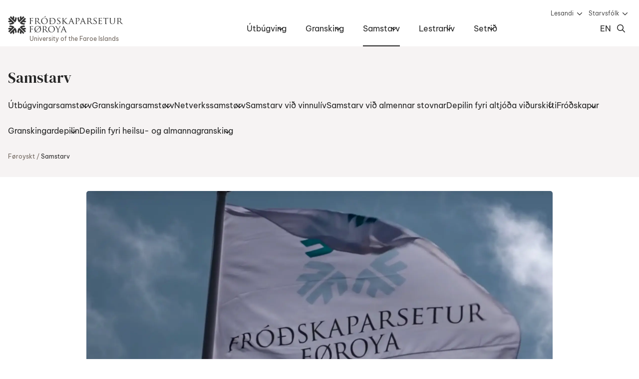

--- FILE ---
content_type: text/html; charset=utf-8
request_url: https://www.setur.fo/fo/samstarv/
body_size: 13405
content:
<!DOCTYPE html><html lang=fo><head><script>!function(){let e='10000000-1000-4000-8000-100000000000'.replace(/[018]/g,e=>(+e^crypto.getRandomValues(new Uint8Array(1))[0]&15>>+e/4).toString(16)),n=0,r=!1,a=[],s=e=>'error'!==e.type||':0:0'!==e.source;window._sucJsLogFilter=()=>!0;let t=e=>r?$(e):a.push(e),$=e=>{if(s(e)&&window._sucJsLogFilter(e)&&n++<3)try{fetch('/api/jslog',{method:'POST',headers:{'Content-Type':'application/json'},body:JSON.stringify(e)})}catch{}};window.addEventListener('error',n=>t({id:e,type:'error',message:n.message,source:`${n.filename}:${n.lineno}:${n.colno}`,screenSize:`${window.screen.width}x${window.screen.height}`,language:navigator.language||navigator.userLanguage,stackTrace:n.error?n.error.stack:null})),window.addEventListener('unhandledrejection',n=>t({id:e,type:'unhandledrejection',message:n.reason?n.reason.message:'',source:'',screenSize:`${window.screen.width}x${window.screen.height}`,language:navigator.language||navigator.userLanguage,stackTrace:n.reason?n.reason.stack:null})),document.addEventListener('DOMContentLoaded',()=>{for(r=!0;a.length>0;)$(a.shift())})}();</script><title>Samstarv - Setur</title><meta content="width=device-width, initial-scale=1.0" name=viewport><link rel="shortcut icon" href=/images/favicon2.ico><meta property=og:site_name content=Setur><meta property=og:url content=https://www.setur.fo/fo/samstarv><meta property=og:title content=Samstarv><meta property=og:description content="Samstarv við stovnar og einstaklingar úti og heima
Fróðskaparsetrið hevur umframt síni egnu starvsfólk brúk fyri tænastum og stuðli frá eini røð av stovnum og einstakligum í Føroyum og aðrastaðni fyri at kunna liva upp til endamál sítt at undirvísa, granska og kunna um hetta virksemið á hægsta altjóða stigi.Síðani Fróðskaparsetrið varð sett á stovn í 1965, hevur eitt fjøltáttað samstarv verið serliga við vísindafólk og leiðarar fyri granskingarstovnarnar  í Føroyum. Samstarv hevur eisini verið við vísindafólk á útlendskum stovnum, serliga á universitetunum í næstu grannalondunum. Hesi fólk hava havt stóran lut í undirvísingini, próvdømingini og vísindaligu metingunum á Fróðskaparsetrinum, samstundis sum vísindafólk okkara og á øðrum stovnum hava arbeitt neyvt saman um granskingarverkætlanir. Eisini okkara vísindafólk hava undirvíst, próvdømt og mett aðra staðni.Hendan skipan er av alstórum týdning fyri at tryggja, at virksemið á Fróðskaparsetrinum er á sama stigi sum á øðrum universitetum í londunum kring okkum. Við at virka hjá hvør øðrum fer ein jøvn góðskutrygging og eftirmeting fram, bæði av samlaða virkseminum hjá stovninum og av arbeiðinum hjá hvørjum vísindafólki sær.Samstarvið hevur fyri tað mesta verið óformliga skipað við avtalum beinleiðis við undirvísarar og annars so hvørt  í sambandi við ymsar uppgávur. Seinnu árini hevur Fróðskaparsetrið formliga knýtt fleiri av hesum vísindafólkum at sær sum adjungerðaðar professarar og lektarar.Í sambandi við komandi umskipingarnar á Fróðskaparsetrinum er tað ynski og ætlanin bæði hjá Fróðskaparsetrinum og stovnunum, sum vit samstarva við, at formalisera hetta meira. Hetta er neyðugt til tess at lýsa umfatandi samstarvið og ikki minst at sjónliggera, hvussu stóran lut aðrir granskingarstovnar og vísindafólk á hesum stovnum og aðrastaðni eiga í útbúgvingunum á Fróðskaparsetrinum."><meta property=og:image content="https://setur-2.cdn.fo/savn/2202/csm_setursfilmur130_7c30808e47.png?width=1200&amp;rmode=upscale&amp;bgcolor=fff&amp;format=jpg&amp;s=r-3ytD6OcTn1rJJ4LJtY0QVzLmk"><script>window.document_ready=[]</script><link rel=stylesheet href='/css/bundle.css?v=8OCKUg2-pxctSDE-V15KtJ8ZtKOfuPIRiaVDeBb0aV4'><script type=module async src='/scripts/main.bundle.js?v=3J8QeeRQdbGeJMJCZkE_KZiZ13VB46aMzn-OeQbFPJY'></script><script nomodule async defer src='/scripts/main.bundle.cjs.js?v=lDURjUpaiV4DMXwOw8qe0p1UVOUWkQnrOyrxNIt341Y'></script><style></style><body class="text-page text-type" data-level=2><header><a href=#content class=skip-link>Hopp til høvuðsinnihald</a><div class=wrapper><a href=/fo class=logo-link> <img class=logo src=/images/logo.svg alt="Heim: Fróðskaparsetur Føroya"> <span lang=en>University of the Faroe Islands</span> </a> <nav data-module=header> <button type=button class=hamburger-icon aria-label="Open/Close Menu" aria-owns=top-menu> <span class="icon hamburger passive"></span> <span class="icon hamburger open"></span> Dropdown Menu </button><ol id=top-menu class="menu main c-menu" role=list><li data-aria-current=none><div><a href=/fo/utbugving>&#xDA;tb&#xFA;gving</a> <button type=button class=triangle-icon> <span class=visually-hidden>Open/Close</span> </button></div><ol class="lvl2 c-menu" role=list><li data-aria-current=none><div><a href=/fo/utbugving/bachelor>Bachelor</a> <button type=button class=triangle-icon> <span class=visually-hidden>Open/Close</span> </button></div><ol class="lvl3 c-menu" role=list><li data-aria-current=none><div><a href=/fo/utbugving/bachelor/buskapar-og-virkisfroedi>B&#xFA;skapar- og virkisfr&#xF8;&#xF0;i</a></div><li data-aria-current=none><div><a href=/fo/utbugving/bachelor/folkaskulalaerari>F&#xF3;lkask&#xFA;lal&#xE6;rari</a></div><li data-aria-current=none><div><a href=/fo/utbugving/bachelor/foeroyskt>F&#xF8;royskt</a></div><li data-aria-current=none><div><a href=/fo/utbugving/bachelor/kt-verkfroedi>KT-verkfr&#xF8;&#xF0;i</a></div><li data-aria-current=none><div><a href=/fo/utbugving/bachelor/listaligt-arbeidi>Listaligt arbei&#xF0;i</a></div><li data-aria-current=none><div><a href=/fo/utbugving/bachelor/livfroedi>L&#xED;vfr&#xF8;&#xF0;i</a></div><li data-aria-current=none><div><a href=/fo/utbugving/bachelor/loegfroedi>L&#xF8;gfr&#xF8;&#xF0;i</a></div><li data-aria-current=none><div><a href=/fo/utbugving/bachelor/maskinfroedi>Maskinfr&#xF8;&#xF0;i</a></div><li data-aria-current=none><div><a href=/fo/utbugving/bachelor/mylalivsvisindi>M&#xFD;lal&#xED;vsv&#xED;sindi</a> <button type=button class=triangle-icon> <span class=visually-hidden>Open/Close</span> </button></div><ol class="lvl4 c-menu" role=list><li data-aria-current=none><div><a href=/fo/utbugving/bachelor/mylalivsvisindi/mylalivsvisindi-2018-2021>M&#xFD;lal&#xED;vsv&#xED;sindi 2018-2021</a></div></ol><li data-aria-current=none><div><a href=/fo/utbugving/bachelor/namsfroedingur>N&#xE1;msfr&#xF8;&#xF0;ingur</a> <button type=button class=triangle-icon> <span class=visually-hidden>Open/Close</span> </button></div><ol class="lvl4 c-menu" role=list><li data-aria-current=none><div><a href=/fo/utbugving/bachelor/namsfroedingur/namsfroedi-2017-2021>N&#xE1;msfr&#xF8;&#xF0;i 2017-2021</a></div></ol><li data-aria-current=none><div><a href=/fo/utbugving/bachelor/sjukraroektarfroedi>Sj&#xFA;krar&#xF8;ktarfr&#xF8;&#xF0;i</a></div><li data-aria-current=none><div><a href=/fo/utbugving/bachelor/samfelagsvisindi>Samfelagsv&#xED;sindi</a></div><li data-aria-current=none><div><a href=/fo/utbugving/bachelor/stjornmalafroedi>Stj&#xF3;rnm&#xE1;lafr&#xF8;&#xF0;i</a></div><li data-aria-current=none><div><a href=/fo/utbugving/bachelor/soega>S&#xF8;ga</a></div><li data-aria-current=none><div><a href=/fo/utbugving/bachelor/verkfroedi>Verkfr&#xF8;&#xF0;i</a> <button type=button class=triangle-icon> <span class=visually-hidden>Open/Close</span> </button></div><ol class="lvl4 c-menu" role=list><li data-aria-current=none><div><a href=/fo/utbugving/bachelor/verkfroedi/verkfroedi-2021>Verkfr&#xF8;&#xF0;i 2021</a></div></ol></ol><li data-aria-current=none><div><a href=/fo/utbugving/master>Master</a> <button type=button class=triangle-icon> <span class=visually-hidden>Open/Close</span> </button></div><ol class="lvl3 c-menu" role=list><li data-aria-current=none><div><a href=/fo/utbugving/master/datuvisindi>D&#xE1;tuv&#xED;sindi</a></div><li data-aria-current=none><div><a href=/fo/utbugving/master/embaetisprogv-i-log>Emb&#xE6;tispr&#xF3;gv &#xED; l&#xF3;g</a></div><li data-aria-current=none><div><a href=/fo/utbugving/master/foeroyskt>F&#xF8;royskt</a></div><li data-aria-current=none><div><a href=/fo/utbugving/master/heilsuvisindi>Heilsuv&#xED;sindi</a></div><li data-aria-current=none><div><a href=/fo/utbugving/master/leidsla-og-skipan>Lei&#xF0;sla og skipan</a></div><li data-aria-current=none><div><a href=/fo/utbugving/master/loegfroedi>L&#xF8;gfr&#xF8;&#xF0;i</a> <button type=button class=triangle-icon> <span class=visually-hidden>Open/Close</span> </button></div><ol class="lvl4 c-menu" role=list><li data-aria-current=none><div><a href=/fo/utbugving/master/loegfroedi/loegfroedi-2015-2022>L&#xF8;gfr&#xF8;&#xF0;i 2015-2022</a></div></ol><li data-aria-current=none><div><a href=/fo/utbugving/master/samfelagsvisindi-og-stjornmalafroedi>Samfelagsv&#xED;sindi og stj&#xF3;rnm&#xE1;lafr&#xF8;&#xF0;i</a></div><li data-aria-current=none><div><a href=/fo/utbugving/master/soega>S&#xF8;ga</a></div></ol><li data-aria-current=none><div><a href=/fo/utbugving/diplom/diplomutbugving-i-kt-verkfroedi>Diplom</a> <button type=button class=triangle-icon> <span class=visually-hidden>Open/Close</span> </button></div><ol class="lvl3 c-menu" role=list><li data-aria-current=none><div><a href=/fo/utbugving/diplom/diplomutbugving-i-kt-verkfroedi>Diplom&#xFA;tb&#xFA;gving &#xED; KT-verkfr&#xF8;&#xF0;i</a></div></ol><li data-aria-current=none><div><a href=/fo/utbugving/hjanam>Hj&#xE1;n&#xE1;m</a> <button type=button class=triangle-icon> <span class=visually-hidden>Open/Close</span> </button></div><ol class="lvl3 c-menu" role=list><li data-aria-current=none><div><a href=/fo/utbugving/hjanam/foeroyskt>F&#xF8;royskt</a></div><li data-aria-current=none><div><a href=/fo/utbugving/hjanam/stoeddfroedi>St&#xF8;ddfr&#xF8;&#xF0;i</a></div><li data-aria-current=none><div><a href=/fo/utbugving/hjanam/soega>S&#xF8;ga</a></div><li data-aria-current=none><div><a href=/fo/utbugving/hjanam/samfelagsfroedi>Samfelagsfr&#xF8;&#xF0;i</a></div></ol><li data-aria-current=none><div><a href=/fo/utbugving/stakgreinalestur>Stakgreinalestur</a> <button type=button class=triangle-icon> <span class=visually-hidden>Open/Close</span> </button></div><ol class="lvl3 c-menu" role=list><li data-aria-current=none><div><a href=/fo/utbugving/stakgreinalestur/foeroyamalsdeildin>F&#xF8;royam&#xE1;lsdeildin</a></div><li data-aria-current=none><div><a href=/fo/utbugving/stakgreinalestur/deildin-fyri-heilsu-og-sjukraroektarvisindi>Deildin fyri Heilsu- og Sj&#xFA;krar&#xF8;ktarv&#xED;sindi</a></div><li data-aria-current=none><div><a href=/fo/utbugving/stakgreinalestur/namsvisindadeildin>N&#xE1;msv&#xED;sindadeildin</a></div><li data-aria-current=none><div><a href=/fo/utbugving/stakgreinalestur/natturuvisindadeildin>N&#xE1;tt&#xFA;ruv&#xED;sindadeildin</a></div><li data-aria-current=none><div><a href=/fo/utbugving/stakgreinalestur/soegu-og-samfelagsdeildin>S&#xF8;gu- og samfelagsdeildin</a></div><li data-aria-current=none><div><a href=/fo/utbugving/stakgreinalestur/phd-skeid>Ph.d.-skei&#xF0;</a></div></ol><li data-aria-current=none><div><a href=/fo/utbugving/adrar-utbugvingar-og-skeid>A&#xF0;rar &#xFA;tb&#xFA;gvingar og skei&#xF0;</a> <button type=button class=triangle-icon> <span class=visually-hidden>Open/Close</span> </button></div><ol class="lvl3 c-menu" role=list><li data-aria-current=none><div><a href=/fo/utbugving/adrar-utbugvingar-og-skeid/faroese-summer-institute>Faroese Summer Institute</a></div><li data-aria-current=none><div><a href=/fo/utbugving/adrar-utbugvingar-og-skeid/eftir-og-iskoytisutbugvingar>Eftir- og &#xED;skoytis&#xFA;tb&#xFA;gvingar</a> <button type=button class=triangle-icon> <span class=visually-hidden>Open/Close</span> </button></div><ol class="lvl4 c-menu" role=list><li data-aria-current=none><div><a href=/fo/utbugving/adrar-utbugvingar-og-skeid/eftir-og-iskoytisutbugvingar/iskoytisutbugving-i-foeroyskum-kirkjukunnleika>&#xCD;skoytis&#xFA;tb&#xFA;gving &#xED; f&#xF8;royskum kirkjukunnleika</a></div><li data-aria-current=none><div><a href=/fo/utbugving/adrar-utbugvingar-og-skeid/eftir-og-iskoytisutbugvingar/iskoytisskeid-id-geva-atgongd-til-utbugvingina-master-i-leidslu-og-skipan-a-frodskaparsetri-foeroya>&#xCD;skoytisskei&#xF0;, i&#xF0; geva atgongd til &#xFA;tb&#xFA;gvingina Master &#xED; lei&#xF0;slu og skipan &#xE1; Fr&#xF3;&#xF0;skaparsetri F&#xF8;roya</a></div></ol><li data-aria-current=none><div><a href=/fo/utbugving/adrar-utbugvingar-og-skeid/phd>Ph.d.</a> <button type=button class=triangle-icon> <span class=visually-hidden>Open/Close</span> </button></div><ol class="lvl4 c-menu" role=list><li data-aria-current=none><div><a href=/fo/utbugving/adrar-utbugvingar-og-skeid/phd/foeroyamalsdeildin>F&#xF8;royam&#xE1;lsdeildin</a></div><li data-aria-current=none><div><a href=/fo/utbugving/adrar-utbugvingar-og-skeid/phd/namsvisindadeildin>N&#xE1;msv&#xED;sindadeildin</a></div><li data-aria-current=none><div><a href=/fo/utbugving/adrar-utbugvingar-og-skeid/phd/natturuvisindadeildin>N&#xE1;tt&#xFA;ruv&#xED;sindadeildin</a></div><li data-aria-current=none><div><a href=/fo/utbugving/adrar-utbugvingar-og-skeid/phd/deildin-fyri-heilsu-og-sjukraroektarvisindi>Deildin fyri Heilsu- og Sj&#xFA;krar&#xF8;ktarv&#xED;sindi</a></div><li data-aria-current=none><div><a href=/fo/utbugving/adrar-utbugvingar-og-skeid/phd/soegu-og-samfelagsdeildin>S&#xF8;gu- og samfelagsdeildin</a></div><li data-aria-current=none><div><a href=/fo/utbugving/adrar-utbugvingar-og-skeid/phd/granskingarstudul>Granskingarstu&#xF0;ul</a></div></ol><li data-aria-current=none><div><a href=/fo/utbugving/adrar-utbugvingar-og-skeid/starvslaeruvegleidaraskeid-til-namsfroedingar>Starvsl&#xE6;ruveglei&#xF0;araskei&#xF0; til n&#xE1;msfr&#xF8;&#xF0;ingar</a></div><li data-aria-current=none><div><a href=/fo/utbugving/adrar-utbugvingar-og-skeid/international-summer-seminar>International Summer Seminar</a></div><li data-aria-current=none><div><a href=/fo/utbugving/adrar-utbugvingar-og-skeid/atgonguskeid-til-verkfroediutbugvingina>Atgonguskei&#xF0; til verkfr&#xF8;&#xF0;i&#xFA;tb&#xFA;gvingina</a></div><li data-aria-current=none><div><a href=/fo/utbugving/adrar-utbugvingar-og-skeid/eftirutbugvingarskeid-a-namsvisindadeildini>Eftir&#xFA;tb&#xFA;gvingarskei&#xF0; &#xE1; N&#xE1;msv&#xED;sindadeildini</a></div><li data-aria-current=none><div><a href=/fo/utbugving/adrar-utbugvingar-og-skeid/demensvinarlig-vidgerd-og-roekt>Demensvinarlig vi&#xF0;ger&#xF0; og r&#xF8;kt</a></div></ol><li data-aria-current=none><div><a href=/fo/utbugving/upptoeka>Uppt&#xF8;ka</a> <button type=button class=triangle-icon> <span class=visually-hidden>Open/Close</span> </button></div><ol class="lvl3 c-menu" role=list><li data-aria-current=none><div><a href=/fo/utbugving/upptoeka/toek-lestrarplass-2025>T&#xF8;k lestrarpl&#xE1;ss 2025</a></div><li data-aria-current=none><div><a href=/fo/utbugving/upptoeka/umsoknarbloed>Ums&#xF3;knarbl&#xF8;&#xF0;</a> <button type=button class=triangle-icon> <span class=visually-hidden>Open/Close</span> </button></div><ol class="lvl4 c-menu" role=list><li data-aria-current=none><div><a href=/fo/utbugving/upptoeka/umsoknarbloed/iskoytisutbugvingar>&#xCD;skoytis&#xFA;tb&#xFA;gvingar</a></div></ol><li data-aria-current=none><div><a href=/fo/utbugving/upptoeka/utbugvingar>&#xDA;tb&#xFA;gvingar</a></div><li data-aria-current=none><div><a href=/fo/utbugving/upptoeka/kvota-1-ella-kvota-2>Kvota 1 ella kvota 2?</a></div><li data-aria-current=none><div><a href=/fo/utbugving/upptoeka/kvota-2-hvat-telur-vid>Kvota 2 - Hvat telur vi&#xF0;?</a></div><li data-aria-current=none><div><a href=/fo/utbugving/upptoeka/upptoekuroynd-til-bachelor-og-master-i-loegfroedi>Uppt&#xF8;kuroynd til bachelor og master &#xED; l&#xF8;gfr&#xF8;&#xF0;i</a></div></ol><li data-aria-current=none><div><a href=/fo/utbugving/vetrarupptoeka-2025>Vetraruppt&#xF8;ka 2025</a></div><li data-aria-current=none><div><a href=/fo/utbugving/arskalendari>&#xC1;rskalendari</a></div></ol><li data-aria-current=none><div><a href=/fo/gransking>Gransking</a> <button type=button class=triangle-icon> <span class=visually-hidden>Open/Close</span> </button></div><ol class="lvl2 c-menu" role=list><li data-aria-current=none><div><a href=/fo/gransking/gransking-i-toelum>Gransking &#xED; t&#xF8;lum</a></div><li data-aria-current=none><div><a href=/fo/gransking/umsokn-um-granskingarstudul>Ums&#xF3;kn um granskingarstu&#xF0;ul</a></div><li data-aria-current=none><div><a href=/fo/gransking/granskingarsamstoerv>Granskingarsamst&#xF8;rv</a></div><li data-aria-current=none><div><a href=/fo/gransking/phd-skulin>Ph.d.-sk&#xFA;lin</a></div></ol><li class=active data-aria-current=page><div><a href=/fo/samstarv aria-current=page>Samstarv</a> <button type=button class=triangle-icon> <span class=visually-hidden>Open/Close</span> </button></div><ol class="lvl2 c-menu" role=list><li data-aria-current=none><div><a href=/fo/samstarv/utbugvingarsamstoerv>&#xDA;tb&#xFA;gvingarsamst&#xF8;rv</a> <button type=button class=triangle-icon> <span class=visually-hidden>Open/Close</span> </button></div><ol class="lvl3 c-menu" role=list><li data-aria-current=none><div><a href=/fo/samstarv/utbugvingarsamstoerv/i-foeroyum>&#xCD; F&#xF8;royum</a></div><li data-aria-current=none><div><a href=/fo/samstarv/utbugvingarsamstoerv/altjoda>Altj&#xF3;&#xF0;a</a></div></ol><li data-aria-current=none><div><a href=/fo/samstarv/granskingarsamstoerv>Granskingarsamst&#xF8;rv</a> <button type=button class=triangle-icon> <span class=visually-hidden>Open/Close</span> </button></div><ol class="lvl3 c-menu" role=list><li data-aria-current=none><div><a href=/fo/samstarv/granskingarsamstoerv/i-foeroyum>&#xCD; F&#xF8;royum</a></div><li data-aria-current=none><div><a href=/fo/samstarv/granskingarsamstoerv/altjoda>Altj&#xF3;&#xF0;a</a></div></ol><li data-aria-current=none><div><a href=/fo/samstarv/netverkssamstoerv>Netverkssamst&#xF8;rv</a> <button type=button class=triangle-icon> <span class=visually-hidden>Open/Close</span> </button></div><ol class="lvl3 c-menu" role=list><li data-aria-current=none><div><a href=/fo/samstarv/netverkssamstoerv/fraendafundir>Fr&#xE6;ndafundir</a> <button type=button class=triangle-icon> <span class=visually-hidden>Open/Close</span> </button></div><ol class="lvl4 c-menu" role=list><li data-aria-current=none><div><a href=/fo/samstarv/netverkssamstoerv/fraendafundir/fraendafundir-innihaldsyvirlit>Fr&#xE6;ndafundir - Innihaldsyvirlit</a></div></ol></ol><li data-aria-current=none><div><a href=/fo/samstarv/samstarv-vid-vinnuliv>Samstarv vi&#xF0; vinnul&#xED;v</a></div><li data-aria-current=none><div><a href=/fo/samstarv/samstarv-vid-almennar-stovnar>Samstarv vi&#xF0; almennar stovnar</a></div><li data-aria-current=none><div><a href=/fo/samstarv/depilin-fyri-altjoda-vidurskifti>Depilin fyri altj&#xF3;&#xF0;a vi&#xF0;urskifti</a> <button type=button class=triangle-icon> <span class=visually-hidden>Open/Close</span> </button></div><ol class="lvl3 c-menu" role=list><li data-aria-current=none><div><a href=/fo/samstarv/depilin-fyri-altjoda-vidurskifti/about-us>About us</a></div><li data-aria-current=none><div><a href=/fo/samstarv/depilin-fyri-altjoda-vidurskifti/publications>Publications</a> <button type=button class=triangle-icon> <span class=visually-hidden>Open/Close</span> </button></div><ol class="lvl4 c-menu" role=list><li data-aria-current=none><div><a href=/fo/samstarv/depilin-fyri-altjoda-vidurskifti/publications/publications>Publications</a></div><li data-aria-current=none><div><a href=/fo/samstarv/depilin-fyri-altjoda-vidurskifti/publications/media>Media</a></div></ol><li data-aria-current=none><div><a href=/fo/samstarv/depilin-fyri-altjoda-vidurskifti/projects>Projects</a></div><li data-aria-current=none><div><a href=/fo/samstarv/depilin-fyri-altjoda-vidurskifti/events>Events</a></div></ol><li data-aria-current=none><div><a href=/fo/samstarv/frodskapur>Fr&#xF3;&#xF0;skapur</a> <button type=button class=triangle-icon> <span class=visually-hidden>Open/Close</span> </button></div><ol class="lvl3 c-menu" role=list><li data-aria-current=none><div><a href=/fo/samstarv/frodskapur/frodskaparrit>Fr&#xF3;&#xF0;skaparrit</a></div><li data-aria-current=none><div><a href=/fo/samstarv/frodskapur/meting-av-handritum>Meting av handritum</a></div><li data-aria-current=none><div><a href=/fo/samstarv/frodskapur/supplementum>Supplementum</a></div><li data-aria-current=none><div><a href=/fo/samstarv/frodskapur/onnur-rit>Onnur rit</a></div></ol><li data-aria-current=none><div><a href=/fo/samstarv/granskingardepilin>Granskingardepilin</a> <button type=button class=triangle-icon> <span class=visually-hidden>Open/Close</span> </button></div><ol class="lvl3 c-menu" role=list><li data-aria-current=none><div><a href=/fo/samstarv/granskingardepilin/granskingarverkaetlanir>Granskingarverk&#xE6;tlanir</a></div><li data-aria-current=none><div><a href=/fo/samstarv/granskingardepilin/undirvising>Undirv&#xED;sing</a></div><li data-aria-current=none><div><a href=/fo/samstarv/granskingardepilin/utgavur>&#xDA;tg&#xE1;vur</a> <button type=button class=triangle-icon> <span class=visually-hidden>Open/Close</span> </button></div><ol class="lvl4 c-menu" role=list><li data-aria-current=none><div><a href=/fo/samstarv/granskingardepilin/utgavur/boekur>B&#xF8;kur</a></div><li data-aria-current=none><div><a href=/fo/samstarv/granskingardepilin/utgavur/visindaligar-utgavur>V&#xED;sindaligar &#xFA;tg&#xE1;vur</a></div><li data-aria-current=none><div><a href=/fo/samstarv/granskingardepilin/utgavur/arbeidsrit>Arbei&#xF0;srit</a></div><li data-aria-current=none><div><a href=/fo/samstarv/granskingardepilin/utgavur/smarit>Sm&#xE1;rit</a></div><li data-aria-current=none><div><a href=/fo/samstarv/granskingardepilin/utgavur/namsrit>N&#xE1;msrit</a></div><li data-aria-current=none><div><a href=/fo/samstarv/granskingardepilin/utgavur/adrar-utgavur>A&#xF0;rar &#xFA;tg&#xE1;vur</a></div><li data-aria-current=none><div><a href=/fo/samstarv/granskingardepilin/utgavur/hugin-munin>Hugin &amp; Munin</a></div></ol><li data-aria-current=none><div><a href=/fo/samstarv/granskingardepilin/granskingarsamstarv>Granskingarsamstarv</a></div></ol><li data-aria-current=none><div><a href=/fo/samstarv/depilin-fyri-heilsu-og-almannagransking>Depilin fyri heilsu- og almannagransking</a> <button type=button class=triangle-icon> <span class=visually-hidden>Open/Close</span> </button></div><ol class="lvl3 c-menu" role=list><li data-aria-current=none><div><a href=/fo/samstarv/depilin-fyri-heilsu-og-almannagransking/master-utbugving>Master &#xFA;tb&#xFA;gving</a></div><li data-aria-current=none><div><a href=/fo/samstarv/depilin-fyri-heilsu-og-almannagransking/phd>Ph.d.</a></div><li data-aria-current=none><div><a href=/fo/samstarv/depilin-fyri-heilsu-og-almannagransking/visindastarvsfolk>V&#xED;sindastarvsf&#xF3;lk</a></div></ol></ol><li data-aria-current=none><div><a href=/fo/lestrarliv>Lestrarl&#xED;v</a> <button type=button class=triangle-icon> <span class=visually-hidden>Open/Close</span> </button></div><ol class="lvl2 c-menu" role=list><li data-aria-current=none><div><a href=/fo/lestrarliv/um-lestur>Um lestur</a> <button type=button class=triangle-icon> <span class=visually-hidden>Open/Close</span> </button></div><ol class="lvl3 c-menu" role=list><li data-aria-current=none><div><a href=/fo/lestrarliv/um-lestur/hvat-er-universitetslestur>Hvat er universitetslestur?</a></div><li data-aria-current=none><div><a href=/fo/lestrarliv/um-lestur/god-rad-til-lestrarbyrjan>G&#xF3;&#xF0; r&#xE1;&#xF0; til lestrarbyrjan</a></div><li data-aria-current=none><div><a href=/fo/lestrarliv/um-lestur/innleidsla>Innlei&#xF0;sla</a></div><li data-aria-current=none><div><a href=/fo/lestrarliv/um-lestur/provtoekur>Pr&#xF3;vt&#xF8;kur</a></div><li data-aria-current=none><div><a href=/fo/lestrarliv/um-lestur/provtalsstigi-ects>Pr&#xF3;vtalsstigi / ECTS</a></div><li data-aria-current=none><div><a href=/fo/lestrarliv/um-lestur/progv-og-utskriftir>Pr&#xF3;gv og &#xFA;tskriftir</a></div><li data-aria-current=none><div><a href=/fo/lestrarliv/um-lestur/progvhandan>Pr&#xF3;gvhandan</a></div><li data-aria-current=none><div><a href=/fo/lestrarliv/um-lestur/farloyvi>Farloyvi</a></div><li data-aria-current=none><div><a href=/fo/lestrarliv/um-lestur/soek-um-fravik>S&#xF8;k um fr&#xE1;vik</a></div><li data-aria-current=none><div><a href=/fo/lestrarliv/um-lestur/avriksflutningur>Avriksflutningur</a></div><li data-aria-current=none><div><a href=/fo/lestrarliv/um-lestur/skiftislestur>Skiftislestur</a></div><li data-aria-current=none><div><a href=/fo/lestrarliv/um-lestur/ordafragreidingar-i-stuttum>Or&#xF0;afr&#xE1;grei&#xF0;ingar &#xED; stuttum</a></div><li data-aria-current=none><div><a href=/fo/lestrarliv/um-lestur/klagur-og-kaerur>Klagur og k&#xE6;rur</a></div></ol><li data-aria-current=none><div><a href=/fo/lestrarliv/lestrarumstoedur>Lestrarumst&#xF8;&#xF0;ur</a> <button type=button class=triangle-icon> <span class=visually-hidden>Open/Close</span> </button></div><ol class="lvl3 c-menu" role=list><li data-aria-current=none><div><a href=/fo/lestrarliv/lestrarumstoedur/studulsmoeguleikar>Stu&#xF0;ulsm&#xF8;guleikar</a></div><li data-aria-current=none><div><a href=/fo/lestrarliv/lestrarumstoedur/lesandi-vid-serligum-toervi>Lesandi vi&#xF0; serligum t&#xF8;rvi</a></div></ol><li data-aria-current=none><div><a href=/fo/lestrarliv/tilbod-og-taenastur>Tilbo&#xF0; og t&#xE6;nastur</a> <button type=button class=triangle-icon> <span class=visually-hidden>Open/Close</span> </button></div><ol class="lvl3 c-menu" role=list><li data-aria-current=none><div><a href=/fo/lestrarliv/tilbod-og-taenastur/lestrarskrivstovan>Lestrarskrivstovan</a></div><li data-aria-current=none><div><a href=/fo/lestrarliv/tilbod-og-taenastur/lestrarvegleiding>Lestrarveglei&#xF0;ing</a> <button type=button class=triangle-icon> <span class=visually-hidden>Open/Close</span> </button></div><ol class="lvl4 c-menu" role=list><li data-aria-current=none><div><a href=/fo/lestrarliv/tilbod-og-taenastur/lestrarvegleiding/hvat-er-lestrarvegleiding>Hvat er lestrarveglei&#xF0;ing?</a></div><li data-aria-current=none><div><a href=/fo/lestrarliv/tilbod-og-taenastur/lestrarvegleiding/naer-kann-eg-venda-maer-til-lestrarvegleidingina>N&#xE6;r kann eg venda m&#xE6;r til lestrarveglei&#xF0;ingina?</a></div><li data-aria-current=none><div><a href=/fo/lestrarliv/tilbod-og-taenastur/lestrarvegleiding/hvat-kann-lestrarvegleidingin-vegleida-meg-um>Hvat kann lestrarveglei&#xF0;ingin veglei&#xF0;a meg um?</a></div><li data-aria-current=none><div><a href=/fo/lestrarliv/tilbod-og-taenastur/lestrarvegleiding/ivast-tu-i-um-tu-hevur-bruk-fyri-lestrarvegleiding>Ivast t&#xFA; &#xED;, um t&#xFA; hevur br&#xFA;k fyri lestrarveglei&#xF0;ing?</a></div><li data-aria-current=none><div><a href=/fo/lestrarliv/tilbod-og-taenastur/lestrarvegleiding/hava-lestrarvegleidarar-tagnarskyldu>Hava lestrarveglei&#xF0;arar tagnarskyldu?</a></div><li data-aria-current=none><div><a href=/fo/lestrarliv/tilbod-og-taenastur/lestrarvegleiding/hvussu-fer-ein-vegleidarasamroeda-fram>Hvussu fer ein veglei&#xF0;arasamr&#xF8;&#xF0;a fram?</a></div></ol><li data-aria-current=none><div><a href=/fo/lestrarliv/tilbod-og-taenastur/altjoda-skrivstovan>Altj&#xF3;&#xF0;a Skrivstovan</a></div><li data-aria-current=none><div><a href=/fo/lestrarliv/tilbod-og-taenastur/universitetsbokasavnid>Universitetsb&#xF3;kasavni&#xF0;</a></div></ol><li data-aria-current=none><div><a href=/fo/lestrarliv/ambod-og-vegleidingar>Ambo&#xF0; og veglei&#xF0;ingar</a> <button type=button class=triangle-icon> <span class=visually-hidden>Open/Close</span> </button></div><ol class="lvl3 c-menu" role=list><li data-aria-current=none><div><a href=/fo/lestrarliv/ambod-og-vegleidingar/kerviplus>Kervi&#x2B;</a></div><li data-aria-current=none><div><a href=/fo/lestrarliv/ambod-og-vegleidingar/office-365>Office 365</a></div><li data-aria-current=none><div><a href=/fo/lestrarliv/ambod-og-vegleidingar/moodle>Moodle</a></div><li data-aria-current=none><div><a href=/fo/lestrarliv/ambod-og-vegleidingar/wiseflow>Wiseflow</a></div><li data-aria-current=none><div><a href=/fo/lestrarliv/ambod-og-vegleidingar/prent-og-kopiskipan-til-lesandi>Prent- og kopiskipan til lesandi</a></div><li data-aria-current=none><div><a href=/fo/lestrarliv/ambod-og-vegleidingar/bokasoevn-og-onnur-soevn>B&#xF3;kas&#xF8;vn og onnur s&#xF8;vn</a></div><li data-aria-current=none><div><a href=/fo/lestrarliv/ambod-og-vegleidingar/nidrandi-atburdur>Ni&#xF0;randi atbur&#xF0;ur</a></div></ol><li data-aria-current=none><div><a href=/fo/lestrarliv/umbod-og-feloeg-fyri-lesandi>Umbo&#xF0; og fel&#xF8;g fyri lesandi</a> <button type=button class=triangle-icon> <span class=visually-hidden>Open/Close</span> </button></div><ol class="lvl3 c-menu" role=list><li data-aria-current=none><div><a href=/fo/lestrarliv/umbod-og-feloeg-fyri-lesandi/rad-teirra-lesandi>R&#xE1;&#xF0; teirra lesandi</a></div><li data-aria-current=none><div><a href=/fo/lestrarliv/umbod-og-feloeg-fyri-lesandi/lestrarrad>Lestrarr&#xE1;&#xF0;</a> <button type=button class=triangle-icon> <span class=visually-hidden>Open/Close</span> </button></div><ol class="lvl4 c-menu" role=list><li data-aria-current=none><div><a href=/fo/lestrarliv/umbod-og-feloeg-fyri-lesandi/lestrarrad/foeroyamalsdeildin>F&#xF8;royam&#xE1;lsdeildin</a></div><li data-aria-current=none><div><a href=/fo/lestrarliv/umbod-og-feloeg-fyri-lesandi/lestrarrad/namsvisindadeildin>N&#xE1;msv&#xED;sindadeildin</a></div><li data-aria-current=none><div><a href=/fo/lestrarliv/umbod-og-feloeg-fyri-lesandi/lestrarrad/natturuvisindadeildin>N&#xE1;tt&#xFA;ruv&#xED;sindadeildin</a></div><li data-aria-current=none><div><a href=/fo/lestrarliv/umbod-og-feloeg-fyri-lesandi/lestrarrad/soegu-og-samfelagsdeildin>S&#xF8;gu- og samfelagsdeildin</a></div><li data-aria-current=none><div><a href=/fo/lestrarliv/umbod-og-feloeg-fyri-lesandi/lestrarrad/deildin-fyri-heilsu-og-sjukraroektarvisindi>Deildin fyri heilsu- og sj&#xFA;krar&#xF8;ktarv&#xED;sindi</a></div></ol><li data-aria-current=none><div><a href=/fo/lestrarliv/umbod-og-feloeg-fyri-lesandi/akademiska-radid>Akademiska R&#xE1;&#xF0;i&#xF0;</a></div><li data-aria-current=none><div><a href=/fo/lestrarliv/umbod-og-feloeg-fyri-lesandi/umbod-teirra-lesandi-i-styrinum>Umbo&#xF0; teirra lesandi &#xED; st&#xFD;rinum</a></div></ol><li data-aria-current=none><div><a href=/fo/lestrarliv/godu-lesandi>G&#xF3;&#xF0;u lesandi</a></div></ol><li data-aria-current=none><div><a href=/fo/setrid/um-setrid>Setri&#xF0;</a> <button type=button class=triangle-icon> <span class=visually-hidden>Open/Close</span> </button></div><ol class="lvl2 c-menu" role=list><li data-aria-current=none><div><a href=/fo/setrid/um-setrid>Um Setri&#xF0;</a> <button type=button class=triangle-icon> <span class=visually-hidden>Open/Close</span> </button></div><ol class="lvl3 c-menu" role=list><li data-aria-current=none><div><a href=/fo/setrid/um-setrid/endamal>Endam&#xE1;l</a></div><li data-aria-current=none><div><a href=/fo/setrid/um-setrid/styrid>St&#xFD;ri&#xF0;</a> <button type=button class=triangle-icon> <span class=visually-hidden>Open/Close</span> </button></div><ol class="lvl4 c-menu" role=list><li data-aria-current=none><div><a href=/fo/setrid/um-setrid/styrid/styrislimir>St&#xFD;rislimir</a></div><li data-aria-current=none><div><a href=/fo/setrid/um-setrid/styrid/reglur-fyri-styrid>Reglur fyri st&#xFD;ri&#xF0;</a></div><li data-aria-current=none><div><a href=/fo/setrid/um-setrid/styrid/styrisfundir>St&#xFD;risfundir</a></div><li data-aria-current=none><div><a href=/fo/setrid/um-setrid/styrid/skrair-og-fundartilfar>Skr&#xE1;ir og fundartilfar</a></div></ol><li data-aria-current=none><div><a href=/fo/setrid/um-setrid/kunning>Kunning</a> <button type=button class=triangle-icon> <span class=visually-hidden>Open/Close</span> </button></div><ol class="lvl4 c-menu" role=list><li data-aria-current=none><div><a href=/fo/setrid/um-setrid/kunning/midling>Mi&#xF0;ling</a></div><li data-aria-current=none><div><a href=/fo/setrid/um-setrid/kunning/ritgerda-og-savningarkappingar>Ritger&#xF0;a- og savningarkappingar</a></div><li data-aria-current=none><div><a href=/fo/setrid/um-setrid/kunning/visindavoeka-og-speki>V&#xED;sindav&#xF8;ka og Speki</a></div><li data-aria-current=none><div><a href=/fo/setrid/um-setrid/kunning/myndir>Myndir</a></div><li data-aria-current=none><div><a href=/fo/setrid/um-setrid/kunning/sjonbond>Sj&#xF3;nbond</a> <button type=button class=triangle-icon> <span class=visually-hidden>Open/Close</span> </button></div><ol class="lvl5 c-menu" role=list><li data-aria-current=none><div><a href=/fo/setrid/um-setrid/kunning/sjonbond/foeroyamalsdeildin>F&#xF8;royam&#xE1;lsdeildin</a></div><li data-aria-current=none><div><a href=/fo/setrid/um-setrid/kunning/sjonbond/namsvisindadeildin>N&#xE1;msv&#xED;sindadeildin</a></div><li data-aria-current=none><div><a href=/fo/setrid/um-setrid/kunning/sjonbond/soegu-og-samfelagsdeildin>S&#xF8;gu- og samfelagsdeildin</a></div><li data-aria-current=none><div><a href=/fo/setrid/um-setrid/kunning/sjonbond/natturuvisindadeildin>N&#xE1;tt&#xFA;ruv&#xED;sindadeildin</a></div><li data-aria-current=none><div><a href=/fo/setrid/um-setrid/kunning/sjonbond/deildin-fyri-heilsu-og-sjukraroektarvisindi>Deildin fyri heilsu- og sj&#xFA;krar&#xF8;ktarv&#xED;sindi</a></div><li data-aria-current=none><div><a href=/fo/setrid/um-setrid/kunning/sjonbond/altjoda-skrivstovan>Altj&#xF3;&#xF0;a Skrivstovan</a></div><li data-aria-current=none><div><a href=/fo/setrid/um-setrid/kunning/sjonbond/filmsklipp>Filmsklipp</a> <button type=button class=triangle-icon> <span class=visually-hidden>Open/Close</span> </button></div><ol class="lvl6 c-menu" role=list><li data-aria-current=none><div><a href=/fo/setrid/um-setrid/kunning/sjonbond/filmsklipp/partur-1>Partur 1</a></div><li data-aria-current=none><div><a href=/fo/setrid/um-setrid/kunning/sjonbond/filmsklipp/partur-2>Partur 2</a></div><li data-aria-current=none><div><a href=/fo/setrid/um-setrid/kunning/sjonbond/filmsklipp/partur-3>Partur 3</a></div><li data-aria-current=none><div><a href=/fo/setrid/um-setrid/kunning/sjonbond/filmsklipp/partur-4>Partur 4</a></div><li data-aria-current=none><div><a href=/fo/setrid/um-setrid/kunning/sjonbond/filmsklipp/partur-5>Partur 5</a></div><li data-aria-current=none><div><a href=/fo/setrid/um-setrid/kunning/sjonbond/filmsklipp/partur-6>Partur 6</a></div><li data-aria-current=none><div><a href=/fo/setrid/um-setrid/kunning/sjonbond/filmsklipp/partur-7>Partur 7</a></div></ol></ol></ol><li data-aria-current=none><div><a href=/fo/setrid/um-setrid/rektarin>Rektarin</a></div><li data-aria-current=none><div><a href=/fo/setrid/um-setrid/leidsla-og-bygnadur>Lei&#xF0;sla og bygna&#xF0;ur</a></div><li data-aria-current=none><div><a href=/fo/setrid/um-setrid/soega>S&#xF8;ga</a></div><li data-aria-current=none><div><a href=/fo/setrid/um-setrid/logir-og-reglugerdir>L&#xF3;gir og regluger&#xF0;ir</a></div><li data-aria-current=none><div><a href=/fo/setrid/um-setrid/datuverndarkunning>D&#xE1;tuverndarkunning</a></div><li data-aria-current=none><div><a href=/fo/setrid/um-setrid/strategi-2030>Strategi 2030</a> <button type=button class=triangle-icon> <span class=visually-hidden>Open/Close</span> </button></div><ol class="lvl4 c-menu" role=list><li data-aria-current=none><div><a href=/fo/setrid/um-setrid/strategi-2030/strategi-2020>Strategi 2020</a></div><li data-aria-current=none><div><a href=/fo/setrid/um-setrid/strategi-2030/strategi-2014>Strategi 2014</a></div></ol><li data-aria-current=none><div><a href=/fo/setrid/um-setrid/grafiskur-samleiki>Grafiskur samleiki</a></div></ol><li data-aria-current=none><div><a href=/fo/setrid/deildir-a-setrinum>Deildir &#xE1; Setrinum</a> <button type=button class=triangle-icon> <span class=visually-hidden>Open/Close</span> </button></div><ol class="lvl3 c-menu" role=list><li data-aria-current=none><div><a href=/fo/setrid/deildir-a-setrinum/foeroyamalsdeildin>F&#xF8;royam&#xE1;lsdeildin</a> <button type=button class=triangle-icon> <span class=visually-hidden>Open/Close</span> </button></div><ol class="lvl4 c-menu" role=list><li data-aria-current=none><div><a href=/fo/setrid/deildir-a-setrinum/foeroyamalsdeildin/maltoeknidepilin>M&#xE1;lt&#xF8;knidepilin</a></div></ol><li data-aria-current=none><div><a href=/fo/setrid/deildir-a-setrinum/namsvisindadeildin>N&#xE1;msv&#xED;sindadeildin</a></div><li data-aria-current=none><div><a href=/fo/setrid/deildir-a-setrinum/natturuvisindadeildin>N&#xE1;tt&#xFA;ruv&#xED;sindadeildin</a></div><li data-aria-current=none><div><a href=/fo/setrid/deildir-a-setrinum/soegu-og-samfelagsdeildin>S&#xF8;gu- og samfelagsdeildin</a></div><li data-aria-current=none><div><a href=/fo/setrid/deildir-a-setrinum/deildin-fyri-heilsu-og-sjukraroektarvisindi>Deildin fyri heilsu- og sj&#xFA;krar&#xF8;ktarv&#xED;sindi</a></div><li data-aria-current=none><div><a href=/fo/setrid/deildir-a-setrinum/setursskrivstovan>Setursskrivstovan</a> <button type=button class=triangle-icon> <span class=visually-hidden>Open/Close</span> </button></div><ol class="lvl4 c-menu" role=list><li data-aria-current=none><div><a href=/fo/setrid/deildir-a-setrinum/setursskrivstovan/kt-deildin>KT-deildin</a> <button type=button class=triangle-icon> <span class=visually-hidden>Open/Close</span> </button></div><ol class="lvl5 c-menu" role=list><li data-aria-current=none><div><a href=/fo/setrid/deildir-a-setrinum/setursskrivstovan/kt-deildin/kt-support-1>KT-support</a> <button type=button class=triangle-icon> <span class=visually-hidden>Open/Close</span> </button></div><ol class="lvl6 c-menu" role=list><li data-aria-current=none><div><a href=/fo/setrid/deildir-a-setrinum/setursskrivstovan/kt-deildin/kt-support-1/vanlig-frabodan-av-feili>Vanlig fr&#xE1;bo&#xF0;an av feili</a></div><li data-aria-current=none><div><a href=/fo/setrid/deildir-a-setrinum/setursskrivstovan/kt-deildin/kt-support-1/adrar-umboenir>A&#xF0;rar umb&#xF8;nir</a></div><li data-aria-current=none><div><a href=/fo/setrid/deildir-a-setrinum/setursskrivstovan/kt-deildin/kt-support-1/vegleidingar>Veglei&#xF0;ingar</a></div><li data-aria-current=none><div><a href=/fo/setrid/deildir-a-setrinum/setursskrivstovan/kt-deildin/kt-support-1/cd-ord-og-intowords-support>CD-ORD og Intowords support</a></div><li data-aria-current=none><div><a href=/fo/setrid/deildir-a-setrinum/setursskrivstovan/kt-deildin/kt-support-1/forrit-til-starvsfolk>Forrit til starvsf&#xF3;lk</a></div><li data-aria-current=none><div><a href=/fo/setrid/deildir-a-setrinum/setursskrivstovan/kt-deildin/kt-support-1/atgongd-til-office-moodle-oa-i-browsaranum>Atgongd til Office, Moodle o.a. &#xED; browsaranum</a></div></ol></ol><li data-aria-current=none><div><a href=/fo/setrid/deildir-a-setrinum/setursskrivstovan/figgjardeildin>F&#xED;ggjardeildin</a></div></ol></ol><li data-aria-current=none><div><a href=/fo/setrid/almennar-taenastur-og-grunnar>Almennar t&#xE6;nastur og grunnar</a> <button type=button class=triangle-icon> <span class=visually-hidden>Open/Close</span> </button></div><ol class="lvl3 c-menu" role=list><li data-aria-current=none><div><a href=/fo/setrid/almennar-taenastur-og-grunnar/soevn>S&#xF8;vn</a> <button type=button class=triangle-icon> <span class=visually-hidden>Open/Close</span> </button></div><ol class="lvl4 c-menu" role=list><li data-aria-current=none><div><a href=/fo/setrid/almennar-taenastur-og-grunnar/soevn/talgildu-soevnini>Talgildu s&#xF8;vnini</a> <button type=button class=triangle-icon> <span class=visually-hidden>Open/Close</span> </button></div><ol class="lvl5 c-menu" role=list><li data-aria-current=none><div><a href=/fo/setrid/almennar-taenastur-og-grunnar/soevn/talgildu-soevnini/bandasavn>Bandasavn</a> <button type=button class=triangle-icon> <span class=visually-hidden>Open/Close</span> </button></div><ol class="lvl6 c-menu" role=list><li data-aria-current=none><div><a href=/fo/setrid/almennar-taenastur-og-grunnar/soevn/talgildu-soevnini/bandasavn/forsoega>Fors&#xF8;ga</a></div><li data-aria-current=none><div><a href=/fo/setrid/almennar-taenastur-og-grunnar/soevn/talgildu-soevnini/bandasavn/spurt-og-svarad>Spurt og svara&#xF0;</a></div><li data-aria-current=none><div><a href=/fo/setrid/almennar-taenastur-og-grunnar/soevn/talgildu-soevnini/bandasavn/onnur-talgild-soevn>Onnur talgild s&#xF8;vn</a></div><li data-aria-current=none><div><a href=/fo/setrid/almennar-taenastur-og-grunnar/soevn/talgildu-soevnini/bandasavn/raettindicopyright>R&#xE6;ttindi/copyright</a></div><li data-aria-current=none><div><a href=/fo/setrid/almennar-taenastur-og-grunnar/soevn/talgildu-soevnini/bandasavn/samband>Samband</a></div></ol><li data-aria-current=none><div><a href=/fo/setrid/almennar-taenastur-og-grunnar/soevn/talgildu-soevnini/ordasedlasavn>Or&#xF0;ase&#xF0;lasavn</a></div><li data-aria-current=none><div><a href=/fo/setrid/almennar-taenastur-og-grunnar/soevn/talgildu-soevnini/stadanavnasavn>Sta&#xF0;anavnasavn</a></div></ol><li data-aria-current=none><div><a href=/fo/setrid/almennar-taenastur-og-grunnar/soevn/handritasavn>Handritasavn</a></div><li data-aria-current=none><div><a href=/fo/setrid/almennar-taenastur-og-grunnar/soevn/greinasavn>Greinasavn</a></div></ol><li data-aria-current=none><div><a href=/fo/setrid/almennar-taenastur-og-grunnar/eksternar-provtoekur>Eksternar pr&#xF3;vt&#xF8;kur</a></div><li data-aria-current=none><div><a href=/fo/setrid/almennar-taenastur-og-grunnar/islendskur-lestrarstudul>&#xCD;slendskur lestrarstu&#xF0;ul</a></div><li data-aria-current=none><div><a href=/fo/setrid/almennar-taenastur-og-grunnar/travel-scholarships-2024>Travel Scholarships 2024</a></div><li data-aria-current=none><div><a href=/fo/setrid/almennar-taenastur-og-grunnar/grunnar>Grunnar</a></div><li data-aria-current=none><div><a href=/fo/setrid/almennar-taenastur-og-grunnar/bokasoevn>B&#xF3;kas&#xF8;vn</a> <button type=button class=triangle-icon> <span class=visually-hidden>Open/Close</span> </button></div><ol class="lvl4 c-menu" role=list><li data-aria-current=none><div><a href=/fo/setrid/almennar-taenastur-og-grunnar/bokasoevn/bokasavnsleitigrunnar>B&#xF3;kasavnsleitigrunnar</a></div><li data-aria-current=none><div><a href=/fo/setrid/almennar-taenastur-og-grunnar/bokasoevn/landsbokasavnid>Landsb&#xF3;kasavni&#xF0;</a></div><li data-aria-current=none><div><a href=/fo/setrid/almennar-taenastur-og-grunnar/bokasoevn/byarbokasavnid>B&#xFD;arb&#xF3;kasavni&#xF0;</a></div></ol><li data-aria-current=none><div><a href=/fo/setrid/almennar-taenastur-og-grunnar/foeroyskt-logarrit>F&#xF8;royskt L&#xF3;garrit</a> <button type=button class=triangle-icon> <span class=visually-hidden>Open/Close</span> </button></div><ol class="lvl4 c-menu" role=list><li data-aria-current=none><div><a href=/fo/setrid/almennar-taenastur-og-grunnar/foeroyskt-logarrit/ritstjorn>Ritstj&#xF3;rn</a></div><li data-aria-current=none><div><a href=/fo/setrid/almennar-taenastur-og-grunnar/foeroyskt-logarrit/utgavur>&#xDA;tg&#xE1;vur</a> <button type=button class=triangle-icon> <span class=visually-hidden>Open/Close</span> </button></div><ol class="lvl5 c-menu" role=list><li data-aria-current=none><div><a href=/fo/setrid/almennar-taenastur-og-grunnar/foeroyskt-logarrit/utgavur/foeroyskt-logarrit-faroese-law-review-flr-volume-1-2001>F&#xF8;royskt L&#xF3;garrit / Faroese Law Review (FLR) - Volume 1 - 2001</a> <button type=button class=triangle-icon> <span class=visually-hidden>Open/Close</span> </button></div><ol class="lvl6 c-menu" role=list><li data-aria-current=none><div><a href=/fo/setrid/almennar-taenastur-og-grunnar/foeroyskt-logarrit/utgavur/foeroyskt-logarrit-faroese-law-review-flr-volume-1-2001/no-1>no 1</a></div><li data-aria-current=none><div><a href=/fo/setrid/almennar-taenastur-og-grunnar/foeroyskt-logarrit/utgavur/foeroyskt-logarrit-faroese-law-review-flr-volume-1-2001/no-2>no 2</a></div><li data-aria-current=none><div><a href=/fo/setrid/almennar-taenastur-og-grunnar/foeroyskt-logarrit/utgavur/foeroyskt-logarrit-faroese-law-review-flr-volume-1-2001/no-3>no 3</a></div></ol><li data-aria-current=none><div><a href=/fo/setrid/almennar-taenastur-og-grunnar/foeroyskt-logarrit/utgavur/foeroyskt-logarrit-faroese-law-review-flr-volume-2-2002>F&#xF8;royskt L&#xF3;garrit / Faroese Law Review (FLR) - Volume 2 - 2002</a> <button type=button class=triangle-icon> <span class=visually-hidden>Open/Close</span> </button></div><ol class="lvl6 c-menu" role=list><li data-aria-current=none><div><a href=/fo/setrid/almennar-taenastur-og-grunnar/foeroyskt-logarrit/utgavur/foeroyskt-logarrit-faroese-law-review-flr-volume-2-2002/no-1>no 1</a></div><li data-aria-current=none><div><a href=/fo/setrid/almennar-taenastur-og-grunnar/foeroyskt-logarrit/utgavur/foeroyskt-logarrit-faroese-law-review-flr-volume-2-2002/no-2>no 2</a></div><li data-aria-current=none><div><a href=/fo/setrid/almennar-taenastur-og-grunnar/foeroyskt-logarrit/utgavur/foeroyskt-logarrit-faroese-law-review-flr-volume-2-2002/no-3>no 3</a></div></ol><li data-aria-current=none><div><a href=/fo/setrid/almennar-taenastur-og-grunnar/foeroyskt-logarrit/utgavur/foeroyskt-logarrit-faroese-law-review-flr-volume-3-2003>F&#xF8;royskt L&#xF3;garrit / Faroese Law Review (FLR) - Volume 3 - 2003</a> <button type=button class=triangle-icon> <span class=visually-hidden>Open/Close</span> </button></div><ol class="lvl6 c-menu" role=list><li data-aria-current=none><div><a href=/fo/setrid/almennar-taenastur-og-grunnar/foeroyskt-logarrit/utgavur/foeroyskt-logarrit-faroese-law-review-flr-volume-3-2003/no-1>no 1</a></div><li data-aria-current=none><div><a href=/fo/setrid/almennar-taenastur-og-grunnar/foeroyskt-logarrit/utgavur/foeroyskt-logarrit-faroese-law-review-flr-volume-3-2003/no-2>no 2</a></div><li data-aria-current=none><div><a href=/fo/setrid/almennar-taenastur-og-grunnar/foeroyskt-logarrit/utgavur/foeroyskt-logarrit-faroese-law-review-flr-volume-3-2003/no-3>no 3</a></div></ol><li data-aria-current=none><div><a href=/fo/setrid/almennar-taenastur-og-grunnar/foeroyskt-logarrit/utgavur/foeroyskt-logarrit-faroese-law-review-flr-volume-4-2004>F&#xF8;royskt L&#xF3;garrit / Faroese Law Review (FLR) - Volume 4 - 2004</a> <button type=button class=triangle-icon> <span class=visually-hidden>Open/Close</span> </button></div><ol class="lvl6 c-menu" role=list><li data-aria-current=none><div><a href=/fo/setrid/almennar-taenastur-og-grunnar/foeroyskt-logarrit/utgavur/foeroyskt-logarrit-faroese-law-review-flr-volume-4-2004/no-1>no 1</a></div><li data-aria-current=none><div><a href=/fo/setrid/almennar-taenastur-og-grunnar/foeroyskt-logarrit/utgavur/foeroyskt-logarrit-faroese-law-review-flr-volume-4-2004/no-2>no 2</a></div><li data-aria-current=none><div><a href=/fo/setrid/almennar-taenastur-og-grunnar/foeroyskt-logarrit/utgavur/foeroyskt-logarrit-faroese-law-review-flr-volume-4-2004/no-3>no 3</a></div></ol><li data-aria-current=none><div><a href=/fo/setrid/almennar-taenastur-og-grunnar/foeroyskt-logarrit/utgavur/foeroyskt-logarrit-faroese-law-review-flr-volume-5-2005>F&#xF8;royskt L&#xF3;garrit / Faroese Law Review (FLR) - Volume 5 - 2005</a> <button type=button class=triangle-icon> <span class=visually-hidden>Open/Close</span> </button></div><ol class="lvl6 c-menu" role=list><li data-aria-current=none><div><a href=/fo/setrid/almennar-taenastur-og-grunnar/foeroyskt-logarrit/utgavur/foeroyskt-logarrit-faroese-law-review-flr-volume-5-2005/no-1>no 1</a></div><li data-aria-current=none><div><a href=/fo/setrid/almennar-taenastur-og-grunnar/foeroyskt-logarrit/utgavur/foeroyskt-logarrit-faroese-law-review-flr-volume-5-2005/no-2-3>no 2-3</a></div></ol><li data-aria-current=none><div><a href=/fo/setrid/almennar-taenastur-og-grunnar/foeroyskt-logarrit/utgavur/foeroyskt-logarrit-faroese-law-review-flr-volume-6-20062007>F&#xF8;royskt L&#xF3;garrit / Faroese Law Review (FLR) - Volume 6 - 2006/2007</a> <button type=button class=triangle-icon> <span class=visually-hidden>Open/Close</span> </button></div><ol class="lvl6 c-menu" role=list><li data-aria-current=none><div><a href=/fo/setrid/almennar-taenastur-og-grunnar/foeroyskt-logarrit/utgavur/foeroyskt-logarrit-faroese-law-review-flr-volume-6-20062007/no-1>no 1</a></div><li data-aria-current=none><div><a href=/fo/setrid/almennar-taenastur-og-grunnar/foeroyskt-logarrit/utgavur/foeroyskt-logarrit-faroese-law-review-flr-volume-6-20062007/no-2>No 2</a></div><li data-aria-current=none><div><a href=/fo/setrid/almennar-taenastur-og-grunnar/foeroyskt-logarrit/utgavur/foeroyskt-logarrit-faroese-law-review-flr-volume-6-20062007/no-3>No 3</a></div></ol><li data-aria-current=none><div><a href=/fo/setrid/almennar-taenastur-og-grunnar/foeroyskt-logarrit/utgavur/foeroyskt-logarrit-faroese-law-review-flr-volume-7-2007>F&#xF8;royskt L&#xF3;garrit / Faroese Law Review (FLR) - Volume 7 - 2007</a> <button type=button class=triangle-icon> <span class=visually-hidden>Open/Close</span> </button></div><ol class="lvl6 c-menu" role=list><li data-aria-current=none><div><a href=/fo/setrid/almennar-taenastur-og-grunnar/foeroyskt-logarrit/utgavur/foeroyskt-logarrit-faroese-law-review-flr-volume-7-2007/no-1>no 1</a></div></ol><li data-aria-current=none><div><a href=/fo/setrid/almennar-taenastur-og-grunnar/foeroyskt-logarrit/utgavur/foeroyskt-logarrit-faroese-law-review-flr-volume-8-2013>F&#xF8;royskt L&#xF3;garrit / Faroese Law Review (FLR) - Volume 8 - 2013</a> <button type=button class=triangle-icon> <span class=visually-hidden>Open/Close</span> </button></div><ol class="lvl6 c-menu" role=list><li data-aria-current=none><div><a href=/fo/setrid/almennar-taenastur-og-grunnar/foeroyskt-logarrit/utgavur/foeroyskt-logarrit-faroese-law-review-flr-volume-8-2013/no-1>no 1</a></div></ol><li data-aria-current=none><div><a href=/fo/setrid/almennar-taenastur-og-grunnar/foeroyskt-logarrit/utgavur/foeroyskt-logarrit-faroese-law-review-flr-volume-9-2020>F&#xF8;royskt L&#xF3;garrit / Faroese Law Review (FLR) - Volume 9 - 2020</a> <button type=button class=triangle-icon> <span class=visually-hidden>Open/Close</span> </button></div><ol class="lvl6 c-menu" role=list><li data-aria-current=none><div><a href=/fo/setrid/almennar-taenastur-og-grunnar/foeroyskt-logarrit/utgavur/foeroyskt-logarrit-faroese-law-review-flr-volume-9-2020/no-1>No 1</a></div><li data-aria-current=none><div><a href=/fo/setrid/almennar-taenastur-og-grunnar/foeroyskt-logarrit/utgavur/foeroyskt-logarrit-faroese-law-review-flr-volume-9-2020/no-2>No 2</a></div></ol><li data-aria-current=none><div><a href=/fo/setrid/almennar-taenastur-og-grunnar/foeroyskt-logarrit/utgavur/foeroyskt-logarrit-faroese-law-review-flr-volume-10-2022>F&#xF8;royskt L&#xF3;garrit / Faroese Law Review (FLR) - Volume 10 - 2022</a></div><li data-aria-current=none><div><a href=/fo/setrid/almennar-taenastur-og-grunnar/foeroyskt-logarrit/utgavur/foeroyskt-logarrit-faroese-law-review-flr-volume-11-2024>F&#xF8;royskt L&#xF3;garrit / Faroese Law Review (FLR) - Volume 11- 2024</a></div></ol></ol><li data-aria-current=none><div><a href=/fo/setrid/almennar-taenastur-og-grunnar/raettstavarin>R&#xE6;ttstavarin</a></div></ol><li data-aria-current=none><div><a href=/fo/setrid/umbodan-og-feloeg-fyri-lesandi>Umbo&#xF0;an og fel&#xF8;g fyri lesandi</a> <button type=button class=triangle-icon> <span class=visually-hidden>Open/Close</span> </button></div><ol class="lvl3 c-menu" role=list><li data-aria-current=none><div><a href=/fo/setrid/umbodan-og-feloeg-fyri-lesandi/rad-teirra-lesandi>R&#xE1;&#xF0; teirra lesandi</a></div><li data-aria-current=none><div><a href=/fo/setrid/umbodan-og-feloeg-fyri-lesandi/lestrarrad>Lestrarr&#xE1;&#xF0;</a></div><li data-aria-current=none><div><a href=/fo/setrid/umbodan-og-feloeg-fyri-lesandi/akademiska-radid>Akademiska R&#xE1;&#xF0;i&#xF0;</a></div><li data-aria-current=none><div><a href=/fo/setrid/umbodan-og-feloeg-fyri-lesandi/umbod-teirra-lesandi-i-styrinum>Umbo&#xF0; teirra lesandi &#xED; st&#xFD;rinum</a></div></ol><li data-aria-current=none><div><a href=/fo/setrid/samstarv>Samstarv</a> <button type=button class=triangle-icon> <span class=visually-hidden>Open/Close</span> </button></div><ol class="lvl3 c-menu" role=list><li data-aria-current=none><div><a href=/fo/setrid/samstarv/sbme-symposium>SBME Symposium</a></div><li data-aria-current=none><div><a href=/fo/setrid/samstarv/arctic-science-in-action>Arctic Science in Action</a></div><li data-aria-current=none><div><a href=/fo/setrid/samstarv/nusct>NUSCT</a></div><li data-aria-current=none><div><a href=/fo/setrid/samstarv/frodskapur>Fr&#xF3;&#xF0;skapur</a> <button type=button class=triangle-icon> <span class=visually-hidden>Open/Close</span> </button></div><ol class="lvl4 c-menu" role=list><li data-aria-current=none><div><a href=/fo/setrid/samstarv/frodskapur/meting-av-handritum>Meting av handritum</a></div><li data-aria-current=none><div><a href=/fo/setrid/samstarv/frodskapur/supplementum>Supplementum</a></div><li data-aria-current=none><div><a href=/fo/setrid/samstarv/frodskapur/onnur-rit>Onnur rit</a></div><li data-aria-current=none><div><a href=/fo/setrid/samstarv/frodskapur/frodskaparrit>Fr&#xF3;&#xF0;skaparrit</a></div></ol><li data-aria-current=none><div><a href=/fo/setrid/samstarv/farin-tiltoek>Farin tilt&#xF8;k</a> <button type=button class=triangle-icon> <span class=visually-hidden>Open/Close</span> </button></div><ol class="lvl4 c-menu" role=list><li data-aria-current=none><div><a href=/fo/setrid/samstarv/farin-tiltoek/16-polar-law-symposium>16. Polar Law Symposium</a> <button type=button class=triangle-icon> <span class=visually-hidden>Open/Close</span> </button></div><ol class="lvl5 c-menu" role=list><li data-aria-current=none><div><a href=/fo/setrid/samstarv/farin-tiltoek/16-polar-law-symposium/call-for-submissions>Call for Submissions</a></div><li data-aria-current=none><div><a href=/fo/setrid/samstarv/farin-tiltoek/16-polar-law-symposium/symposium-schedule>Symposium Schedule</a></div><li data-aria-current=none><div><a href=/fo/setrid/samstarv/farin-tiltoek/16-polar-law-symposium/instructions-for-submitting>Instructions for Submitting</a></div><li data-aria-current=none><div><a href=/fo/setrid/samstarv/farin-tiltoek/16-polar-law-symposium/activities>Activities</a></div><li data-aria-current=none><div><a href=/fo/setrid/samstarv/farin-tiltoek/16-polar-law-symposium/practical-information>Practical information</a></div><li data-aria-current=none><div><a href=/fo/setrid/samstarv/farin-tiltoek/16-polar-law-symposium/registration-and-payment>Registration and Payment</a></div></ol><li data-aria-current=none><div><a href=/fo/setrid/samstarv/farin-tiltoek/luk-2022>LUK 2022</a> <button type=button class=triangle-icon> <span class=visually-hidden>Open/Close</span> </button></div><ol class="lvl5 c-menu" role=list><li data-aria-current=none><div><a href=/fo/setrid/samstarv/farin-tiltoek/luk-2022/parallelsessioner>Parallelsessioner</a></div><li data-aria-current=none><div><a href=/fo/setrid/samstarv/farin-tiltoek/luk-2022/program>Program</a></div><li data-aria-current=none><div><a href=/fo/setrid/samstarv/farin-tiltoek/luk-2022/hovedtalere>Hovedtalere</a></div><li data-aria-current=none><div><a href=/fo/setrid/samstarv/farin-tiltoek/luk-2022/gallamiddag>Gallamiddag</a></div><li data-aria-current=none><div><a href=/fo/setrid/samstarv/farin-tiltoek/luk-2022/moedested>M&#xF8;dested</a></div><li data-aria-current=none><div><a href=/fo/setrid/samstarv/farin-tiltoek/luk-2022/udflugter>Udflugter</a></div><li data-aria-current=none><div><a href=/fo/setrid/samstarv/farin-tiltoek/luk-2022/koordinationsudvalg>Koordinationsudvalg</a></div><li data-aria-current=none><div><a href=/fo/setrid/samstarv/farin-tiltoek/luk-2022/greengatefo>Greengate.fo</a></div></ol><li data-aria-current=none><div><a href=/fo/setrid/samstarv/farin-tiltoek/sacs-2022>SACS 2022</a> <button type=button class=triangle-icon> <span class=visually-hidden>Open/Close</span> </button></div><ol class="lvl5 c-menu" role=list><li data-aria-current=none><div><a href=/fo/setrid/samstarv/farin-tiltoek/sacs-2022/a-brief-overview>A Brief Overview</a></div><li data-aria-current=none><div><a href=/fo/setrid/samstarv/farin-tiltoek/sacs-2022/terms-of-admission>Terms of Admission</a></div><li data-aria-current=none><div><a href=/fo/setrid/samstarv/farin-tiltoek/sacs-2022/intervenors>Intervenors</a></div><li data-aria-current=none><div><a href=/fo/setrid/samstarv/farin-tiltoek/sacs-2022/programme-for-sacs-2022>Programme for SACS 2022</a></div></ol><li data-aria-current=none><div><a href=/fo/setrid/samstarv/farin-tiltoek/sacs-2018>SACS 2018</a></div></ol><li data-aria-current=none><div><a href=/fo/setrid/samstarv/uarctic>UArctic</a></div></ol><li data-aria-current=none><div><a href=/fo/setrid/starvsfolk>Starvsf&#xF3;lk</a></div><li data-aria-current=none><div><a href=https://setur.totalview.cloud/recruitment rel="noopener noreferrer">Leys st&#xF8;rv &#xE1; Setrinum</a></div><li data-aria-current=none><div><a href=/fo/setrid/tiltoek>Tilt&#xF8;k</a></div><li data-aria-current=none><div><a href=/fo/setrid/tidindi>T&#xED;&#xF0;indi</a></div><li data-aria-current=none><div><a href=/fo/setrid/altjoda-skrivstovan>Altj&#xF3;&#xF0;a Skrivstovan</a></div><li data-aria-current=none><div><a href=/fo/setrid/javnstoeduaetlan>Javnst&#xF8;&#xF0;u&#xE6;tlan</a></div><li data-aria-current=none><div><a href=/fo/setrid/kampus>Kampus</a></div><li data-aria-current=none><div><a href=/fo/setrid/vitliki-a-setrinum>Vitl&#xED;ki &#xE1; Setrinum</a> <button type=button class=triangle-icon> <span class=visually-hidden>Open/Close</span> </button></div><ol class="lvl3 c-menu" role=list><li data-aria-current=none><div><a href=/fo/setrid/vitliki-a-setrinum/okkara-vitlikispolitikkur>Okkara vitl&#xED;kispolitikkur</a></div><li data-aria-current=none><div><a href=/fo/setrid/vitliki-a-setrinum/ataksaetlan>&#xC1;taks&#xE6;tlan</a></div><li data-aria-current=none><div><a href=/fo/setrid/vitliki-a-setrinum/ambod>Ambo&#xF0;</a></div><li data-aria-current=none><div><a href=/fo/setrid/vitliki-a-setrinum/vitan-um-vitliki>Vitan um vitl&#xED;ki</a></div><li data-aria-current=none><div><a href=/fo/setrid/vitliki-a-setrinum/tidindi-um-vitliki>T&#xED;&#xF0;indi um vitl&#xED;ki</a></div></ol></ol></ol></nav><div class=other><a href=/en target="" class=other-section> <span>En</span><span class=visually-hidden>glish</span> </a><div class=search-wrapper><div class=c-search data-url=/fo/leita data-siteurl=/fo data-noresulttext="Einki úrslit"><input type=text placeholder="Leita her"><div class=result></div><div class=button></div></div></div></div></div><div class=top-dropdown-menus><c-accordion duration=0 exclusive=true globally-exclusive=false eager-closing=true url-nagivation=false group-controls=false><details><summary>Lesandi</summary><div class=content><ul role=list><li><a href="https://moodle.setur.fo/" target=_blank class=block-link rel="noopener noreferrer">Moodle </a><li><a href="https://kervipluss.fo/" target=_blank class=block-link rel="noopener noreferrer">Kervi&#x2B;</a><li><a href=https://outlook.office365.com target=_blank class=block-link rel="noopener noreferrer">Teldupostur (web)</a><li><a href=/fo/lestrarliv/ambod-og-vegleidingar/office-365 target=_blank class=block-link>Office 365</a><li><a href=/fo/lestrarliv/ambod-og-vegleidingar/prent-og-kopiskipan-til-lesandi target=_blank class=block-link>Prent- og kopiskipan</a></ul></div></details><details><summary>Starvsf&#xF3;lk</summary><div class=content><ul role=list><li><a href=/fo/setrid/starvsfolk target=_self class=block-link>Starvsf&#xF3;lkalistin</a><li><a href=https://setur.intranet.fo target=_blank class=block-link rel="noopener noreferrer">Intranet</a><li><a href="https://login.live.com/login.srf?wa=wsignin1.0&amp;rpsnv=13&amp;ct=1607340111&amp;rver=7.0.6737.0&amp;wp=MBI_SSL&amp;wreply=https%3a%2f%2foutlook.live.com%2fowa%2f%3fnlp%3d1%26RpsCsrfState%3dac3595df-fc79-6733-3a56-38473b634231&amp;id=292841&amp;aadredir=1&amp;CBCXT=out&amp;lw=1&amp;fl=dob%2cflname%2cwld&amp;cobrandid=90015" target=_blank class=block-link rel="noopener noreferrer">Teldupostur (web)</a></ul></div></details></c-accordion></div></header><div class="main text page"><c-sub-navigation><section><a href=/fo/samstarv target="" class=section-link> Samstarv </a><ol class="lvl2 sub-navigation-menu c-menu" role=list><li data-aria-current=none><div><a href=/fo/samstarv/utbugvingarsamstoerv>&#xDA;tb&#xFA;gvingarsamst&#xF8;rv</a> <button type=button class=triangle-icon> <span class=visually-hidden>Open/Close</span> </button></div><ol class="lvl3 c-menu" role=list><li data-aria-current=none><div><a href=/fo/samstarv/utbugvingarsamstoerv/i-foeroyum>&#xCD; F&#xF8;royum</a></div><li data-aria-current=none><div><a href=/fo/samstarv/utbugvingarsamstoerv/altjoda>Altj&#xF3;&#xF0;a</a></div></ol><li data-aria-current=none><div><a href=/fo/samstarv/granskingarsamstoerv>Granskingarsamst&#xF8;rv</a> <button type=button class=triangle-icon> <span class=visually-hidden>Open/Close</span> </button></div><ol class="lvl3 c-menu" role=list><li data-aria-current=none><div><a href=/fo/samstarv/granskingarsamstoerv/i-foeroyum>&#xCD; F&#xF8;royum</a></div><li data-aria-current=none><div><a href=/fo/samstarv/granskingarsamstoerv/altjoda>Altj&#xF3;&#xF0;a</a></div></ol><li data-aria-current=none><div><a href=/fo/samstarv/netverkssamstoerv>Netverkssamst&#xF8;rv</a> <button type=button class=triangle-icon> <span class=visually-hidden>Open/Close</span> </button></div><ol class="lvl3 c-menu" role=list><li data-aria-current=none><div><a href=/fo/samstarv/netverkssamstoerv/fraendafundir>Fr&#xE6;ndafundir</a> <button type=button class=triangle-icon> <span class=visually-hidden>Open/Close</span> </button></div><ol class="lvl4 c-menu" role=list><li data-aria-current=none><div><a href=/fo/samstarv/netverkssamstoerv/fraendafundir/fraendafundir-innihaldsyvirlit>Fr&#xE6;ndafundir - Innihaldsyvirlit</a></div></ol></ol><li data-aria-current=none><div><a href=/fo/samstarv/samstarv-vid-vinnuliv>Samstarv vi&#xF0; vinnul&#xED;v</a></div><li data-aria-current=none><div><a href=/fo/samstarv/samstarv-vid-almennar-stovnar>Samstarv vi&#xF0; almennar stovnar</a></div><li data-aria-current=none><div><a href=/fo/samstarv/depilin-fyri-altjoda-vidurskifti>Depilin fyri altj&#xF3;&#xF0;a vi&#xF0;urskifti</a> <button type=button class=triangle-icon> <span class=visually-hidden>Open/Close</span> </button></div><ol class="lvl3 c-menu" role=list><li data-aria-current=none><div><a href=/fo/samstarv/depilin-fyri-altjoda-vidurskifti/about-us>About us</a></div><li data-aria-current=none><div><a href=/fo/samstarv/depilin-fyri-altjoda-vidurskifti/publications>Publications</a> <button type=button class=triangle-icon> <span class=visually-hidden>Open/Close</span> </button></div><ol class="lvl4 c-menu" role=list><li data-aria-current=none><div><a href=/fo/samstarv/depilin-fyri-altjoda-vidurskifti/publications/publications>Publications</a></div><li data-aria-current=none><div><a href=/fo/samstarv/depilin-fyri-altjoda-vidurskifti/publications/media>Media</a></div></ol><li data-aria-current=none><div><a href=/fo/samstarv/depilin-fyri-altjoda-vidurskifti/projects>Projects</a></div><li data-aria-current=none><div><a href=/fo/samstarv/depilin-fyri-altjoda-vidurskifti/events>Events</a></div></ol><li data-aria-current=none><div><a href=/fo/samstarv/frodskapur>Fr&#xF3;&#xF0;skapur</a> <button type=button class=triangle-icon> <span class=visually-hidden>Open/Close</span> </button></div><ol class="lvl3 c-menu" role=list><li data-aria-current=none><div><a href=/fo/samstarv/frodskapur/frodskaparrit>Fr&#xF3;&#xF0;skaparrit</a></div><li data-aria-current=none><div><a href=/fo/samstarv/frodskapur/meting-av-handritum>Meting av handritum</a></div><li data-aria-current=none><div><a href=/fo/samstarv/frodskapur/supplementum>Supplementum</a></div><li data-aria-current=none><div><a href=/fo/samstarv/frodskapur/onnur-rit>Onnur rit</a></div></ol><li data-aria-current=none><div><a href=/fo/samstarv/granskingardepilin>Granskingardepilin</a> <button type=button class=triangle-icon> <span class=visually-hidden>Open/Close</span> </button></div><ol class="lvl3 c-menu" role=list><li data-aria-current=none><div><a href=/fo/samstarv/granskingardepilin/granskingarverkaetlanir>Granskingarverk&#xE6;tlanir</a></div><li data-aria-current=none><div><a href=/fo/samstarv/granskingardepilin/undirvising>Undirv&#xED;sing</a></div><li data-aria-current=none><div><a href=/fo/samstarv/granskingardepilin/utgavur>&#xDA;tg&#xE1;vur</a> <button type=button class=triangle-icon> <span class=visually-hidden>Open/Close</span> </button></div><ol class="lvl4 c-menu" role=list><li data-aria-current=none><div><a href=/fo/samstarv/granskingardepilin/utgavur/boekur>B&#xF8;kur</a></div><li data-aria-current=none><div><a href=/fo/samstarv/granskingardepilin/utgavur/visindaligar-utgavur>V&#xED;sindaligar &#xFA;tg&#xE1;vur</a></div><li data-aria-current=none><div><a href=/fo/samstarv/granskingardepilin/utgavur/arbeidsrit>Arbei&#xF0;srit</a></div><li data-aria-current=none><div><a href=/fo/samstarv/granskingardepilin/utgavur/smarit>Sm&#xE1;rit</a></div><li data-aria-current=none><div><a href=/fo/samstarv/granskingardepilin/utgavur/namsrit>N&#xE1;msrit</a></div><li data-aria-current=none><div><a href=/fo/samstarv/granskingardepilin/utgavur/adrar-utgavur>A&#xF0;rar &#xFA;tg&#xE1;vur</a></div><li data-aria-current=none><div><a href=/fo/samstarv/granskingardepilin/utgavur/hugin-munin>Hugin &amp; Munin</a></div></ol><li data-aria-current=none><div><a href=/fo/samstarv/granskingardepilin/granskingarsamstarv>Granskingarsamstarv</a></div></ol><li data-aria-current=none><div><a href=/fo/samstarv/depilin-fyri-heilsu-og-almannagransking>Depilin fyri heilsu- og almannagransking</a> <button type=button class=triangle-icon> <span class=visually-hidden>Open/Close</span> </button></div><ol class="lvl3 c-menu" role=list><li data-aria-current=none><div><a href=/fo/samstarv/depilin-fyri-heilsu-og-almannagransking/master-utbugving>Master &#xFA;tb&#xFA;gving</a></div><li data-aria-current=none><div><a href=/fo/samstarv/depilin-fyri-heilsu-og-almannagransking/phd>Ph.d.</a></div><li data-aria-current=none><div><a href=/fo/samstarv/depilin-fyri-heilsu-og-almannagransking/visindastarvsfolk>V&#xED;sindastarvsf&#xF3;lk</a></div></ol></ol><nav class=c-breadcrumb aria-label=Breadcrumb><ol><li><a href=/fo target="">F&#xF8;royskt</a><li><a href=/fo/samstarv target="" aria-current=page>Samstarv</a></ol></nav></section><noscript><style>c-sub-navigation > section .sub-navigation-menu.c-menu > li:hover > div > :any-link {
        border-color: currentcolor;
      }
      c-sub-navigation > section .sub-navigation-menu.c-menu > li:hover > div > button {
        transform: rotate(-0.5turn);
      }
      c-sub-navigation > section .sub-navigation-menu.c-menu > li:hover > ol {
        display: block;
      }

      c-sub-navigation > section .sub-navigation-menu.c-menu > li:focus-visible > div > :any-link {
        border-color: currentcolor;
      }
      c-sub-navigation > section .sub-navigation-menu.c-menu > li:focus-visible > div > button {
        transform: rotate(-0.5turn);
      }
      c-sub-navigation > section .sub-navigation-menu.c-menu > li:focus-visible > ol {
        display: block;
      }</style></noscript></c-sub-navigation><main id=content><figure class="c-image-hero small-caption"><picture style="background: linear-gradient(#435C72, #606E84, #727D92, #6C758A, #708094)"><source srcset="https://setur-2.cdn.fo/savn/2202/csm_setursfilmur130_7c30808e47.png?width=1868&amp;height=1048&amp;bgcolor=fff&amp;rmode=crop&amp;autoorient=true&amp;format=webp&amp;s=X2L09TSnhQAnl7P7XkakZoB_-zU" type=image/webp><img src="https://setur-2.cdn.fo/savn/2202/csm_setursfilmur130_7c30808e47.png?width=1868&amp;height=1048&amp;bgcolor=fff&amp;rmode=crop&amp;format=jpg&amp;s=fX20u-cwalsulBouT4Z8o6MhVL4" width=1868 height=1048 alt=csm_Setursfilmur130_7c30808e47.png> </picture></figure><div class=background data-background-color=white><section class="c-prose prose"><div class=text-wrapper><h1>Samstarv við stovnar og einstaklingar úti og heima</h1><p class=bodytext>Fróðskaparsetrið hevur umframt síni egnu starvsfólk brúk fyri tænastum og stuðli frá eini røð av stovnum og einstakligum í Føroyum og aðrastaðni fyri at kunna liva upp til endamál sítt at undirvísa, granska og kunna um hetta virksemið á hægsta altjóða stigi.<br><br>Síðani Fróðskaparsetrið varð sett á stovn í 1965, hevur eitt fjøltáttað samstarv verið serliga við vísindafólk og leiðarar fyri granskingarstovnarnar  í Føroyum. Samstarv hevur eisini verið við vísindafólk á útlendskum stovnum, serliga á universitetunum í næstu grannalondunum. Hesi fólk hava havt stóran lut í undirvísingini, próvdømingini og vísindaligu metingunum á Fróðskaparsetrinum, samstundis sum vísindafólk okkara og á øðrum stovnum hava arbeitt neyvt saman um granskingarverkætlanir. Eisini okkara vísindafólk hava undirvíst, próvdømt og mett aðra staðni.<br><br>Hendan skipan er av alstórum týdning fyri at tryggja, at virksemið á Fróðskaparsetrinum er á sama stigi sum á øðrum universitetum í londunum kring okkum. Við at virka hjá hvør øðrum fer ein jøvn góðskutrygging og eftirmeting fram, bæði av samlaða virkseminum hjá stovninum og av arbeiðinum hjá hvørjum vísindafólki sær.<br><br>Samstarvið hevur fyri tað mesta verið óformliga skipað við avtalum beinleiðis við undirvísarar og annars so hvørt  í sambandi við ymsar uppgávur. Seinnu árini hevur Fróðskaparsetrið formliga knýtt fleiri av hesum vísindafólkum at sær sum adjungerðaðar professarar og lektarar.<br><br>Í sambandi við komandi umskipingarnar á Fróðskaparsetrinum er tað ynski og ætlanin bæði hjá Fróðskaparsetrinum og stovnunum, sum vit samstarva við, at formalisera hetta meira. Hetta er neyðugt til tess at lýsa umfatandi samstarvið og ikki minst at sjónliggera, hvussu stóran lut aðrir granskingarstovnar og vísindafólk á hesum stovnum og aðrastaðni eiga í útbúgvingunum á Fróðskaparsetrinum.</div></section></div><div class=c-elements></div></main></div><footer class=c-footer><div class=content><a href=/fo class=logo> <picture><source srcset=/images/logo-white.svg type=image/webp><img src=/images/logo-white.svg alt="Heim: Fróðskaparsetur Føroya"> </picture> </a><address><p><strong>Fróðskaparsetur Føroya</strong><br>J.C. Svabos gøta 14<br>Postsmoga 272<br>FO-110 Tórshavn<p>Tel.: +298 352500<br>T-post: setur@setur.fo<p><a href=/fo/setrid/um-setrid/datuverndarkunning>Dátuverndarkunning</a><p>Bókhald: faktura@setur.fo&nbsp;<br>V-tal: 328944<br>EAN: 5797100000201</address><div class=internal-links></div><div class=external-links><h2>Snarsl&#xF3;&#xF0;ir</h2><ul role=list><li><a href="https://sprotin.fo/dictionaries?_SearchFor=&amp;_SearchInflections=0&amp;_SearchDescriptions=0&amp;_Group=&amp;_DictionaryId=1&amp;_DictionaryPage=1" target=_blank class=block-link rel="noopener noreferrer">Sprotin</a><li><a href="https://www.mmr.fo/" target=_blank class=block-link rel="noopener noreferrer">Mentamalar&#xE1;&#xF0;i&#xF0;</a><li><a href=https://bendingar.fo target=_blank class=block-link rel="noopener noreferrer">F&#xF8;royski bendingargrunnurin</a><li><a href=http://www.studni.fo target=_blank class=block-link rel="noopener noreferrer">Studni</a><li><a href="https://malrad.fo/" target=_blank class=block-link rel="noopener noreferrer">M&#xE1;lr&#xE1;&#xF0;i&#xF0;</a><li><a href="https://www.euraxess.fo/" target=_blank class=block-link rel="noopener noreferrer">EURAXESS </a><li><a href="https://skjalasavn.fo/" target=_blank class=block-link rel="noopener noreferrer">Skjalasavni&#xF0;</a><li><a href="http://mfs.fo/" target=_blank class=block-link rel="noopener noreferrer">MFS</a></ul></div><div class=socials><a href=https://www.facebook.com/setur.fo target=_blank class=facebook rel="noopener noreferrer"> <span class=visually-hidden>Facebook</span> </a> <a href="https://www.instagram.com/setur.fo/" target=_blank class=instagram rel="noopener noreferrer"> <span class=visually-hidden>Instagra,</span> </a></div><div class=attribution>Ment, forritað og sniðgivið hava <a href=https://www.sansir.fo target=_blank rel="noopener noreferrer">Sansir</a></div></div></footer><script defer src=/scripts/libs/jquery.3.3.1.min.js integrity="sha256-FgpCb/KJQlLNfOu91ta32o/NMZxltwRo8QtmkMRdAu8=" crossorigin=anonymous defer></script><script defer src=/scripts/libs/angular.min.js defer></script><script defer src='/scripts/secondary.bundle.js?v=pFOKFiapRQnKkXyOQIIqcecSpFmI4fCMPAhxa7aXqJc'></script><div id=bgOverlay></div>

--- FILE ---
content_type: image/svg+xml
request_url: https://www.setur.fo/images/logo-white.svg
body_size: 15243
content:
<svg width="339" height="55" viewBox="0 0 339 55" fill="none" xmlns="http://www.w3.org/2000/svg">
<g clip-path="url(#clip0_137_3)">
<path opacity="0.8" d="M117.142 15.0765C117.142 9.5465 112.952 6.1665 107.432 6.1665C100.642 6.1665 97.6924 11.6065 97.6924 15.4365C97.6924 19.7065 100.562 24.7565 107.292 24.7565C113.202 24.7565 117.142 20.3765 117.142 15.0765ZM100.232 14.7965C100.232 9.6365 103.192 7.0665 107.292 7.0665C111.172 7.0665 114.632 10.0565 114.632 15.7465C114.632 22.6065 110.192 23.7865 107.982 23.7865C103.542 23.7865 100.222 20.3165 100.222 14.7965H100.232Z" fill="#FDFDFC"/>
<path opacity="0.8" d="M74.0725 6.30662C73.9925 6.30662 73.8725 6.41662 73.7325 6.44662C73.5125 6.52662 73.0925 6.52662 72.6125 6.55662C72.0525 6.57662 66.7225 6.55662 66.2525 6.55662C66.1125 6.55662 64.5725 6.49662 63.4625 6.49662C63.1825 6.49662 63.0625 6.55662 63.0625 6.68662C63.0625 6.77662 63.1725 6.87662 63.2625 6.87662C63.5425 6.87662 63.8225 6.89662 64.1025 6.93662C64.9125 7.05662 65.0525 7.44662 65.1125 8.25662C65.1625 9.00662 65.1625 9.67662 65.1625 13.3666V17.5566C65.1625 19.8466 65.1625 21.7166 65.0225 22.6966C64.9125 23.3966 64.8525 23.8666 64.3725 23.9466C64.1525 23.9766 63.8525 24.0666 63.6225 24.0666C63.4825 24.0666 63.4325 24.1766 63.4325 24.2566C63.4325 24.3966 63.5725 24.4566 63.8225 24.4566C64.5725 24.4566 66.1125 24.3766 66.2525 24.3766C66.3625 24.3766 67.9525 24.4566 69.3225 24.4566C69.6025 24.4566 69.7125 24.3766 69.7125 24.2566C69.7125 24.1766 69.6625 24.0666 69.5225 24.0666C69.3025 24.0666 68.7725 24.0066 68.4125 23.9466C67.7425 23.8366 67.6025 23.3866 67.5125 22.6966C67.4025 21.7766 67.4025 19.9066 67.4025 17.5566V15.6566C67.4025 15.4866 67.4325 15.4266 67.5725 15.4266C67.9925 15.4266 70.8925 15.3966 71.5025 15.4766C72.2525 15.5866 72.6525 15.8966 72.7625 16.2266C72.8725 16.5066 72.9025 16.8466 72.9225 17.0966C72.9225 17.2166 72.9525 17.3166 73.0925 17.3166C73.2625 17.3166 73.3125 17.0666 73.3125 16.8466C73.3125 16.6866 73.3425 15.7366 73.4025 15.2566C73.4525 14.4766 73.6225 14.0866 73.6225 13.9466C73.6225 13.8366 73.5925 13.7466 73.4825 13.7466C73.4025 13.7466 73.2925 13.8666 73.1725 13.9966C72.9525 14.2766 72.6125 14.3666 72.0325 14.4166C71.6925 14.4466 71.3325 14.4466 70.9125 14.4466L67.5625 14.4766C67.3925 14.4766 67.3925 14.3866 67.3925 14.2466V7.76662C67.3925 7.57662 67.4525 7.51662 67.5925 7.51662L71.6125 7.57662C72.5625 7.57662 73.1425 7.96662 73.2925 8.27662C73.4325 8.57662 73.5125 8.97662 73.5125 9.16662C73.5125 9.33662 73.5925 9.43662 73.7125 9.43662C73.8325 9.43662 73.9025 9.29662 73.9325 9.18662C73.9925 8.90662 74.0125 7.84662 74.0425 7.62662C74.1225 6.95662 74.2325 6.67662 74.2325 6.50662C74.2325 6.39662 74.1825 6.28662 74.0725 6.28662V6.30662Z" fill="#FDFDFC"/>
<path opacity="0.8" d="M78.9027 6.8866C79.1827 6.8866 79.4627 6.9066 79.7427 6.9466C80.5627 7.0666 80.6927 7.4566 80.7527 8.2666C80.8127 9.0166 80.8127 9.6866 80.8127 13.3766V17.5666C80.8127 19.8466 80.8127 21.7266 80.6727 22.6966C80.5627 23.3966 80.5027 23.8466 80.0227 23.9466C79.8027 24.0066 79.4927 24.0666 79.2727 24.0666C79.1327 24.0666 79.0827 24.1766 79.0827 24.2566C79.0827 24.3966 79.2227 24.4566 79.4827 24.4566C80.2327 24.4566 81.8827 24.3766 81.9127 24.3766C82.0127 24.3766 83.5827 24.4566 84.9227 24.4566C85.2027 24.4566 85.3227 24.3766 85.3227 24.2566C85.3227 24.1766 85.2927 24.0666 85.1227 24.0666C84.8927 24.0666 84.3727 24.0066 84.0327 23.9466C83.2827 23.8466 83.1427 23.3966 83.0627 22.6966C82.9527 21.7166 82.9527 19.8766 82.9527 17.5866V17.0366C82.9527 16.8866 83.0127 16.8366 83.1227 16.8366L86.2527 16.8866C86.4227 16.8866 86.4727 16.9166 86.5827 17.0366C87.1127 17.6766 88.2027 19.2066 89.2327 20.4966C90.6327 22.2766 91.5327 23.4266 92.5927 23.9866C93.2027 24.3266 93.8227 24.4666 95.2227 24.4666H96.7527C97.2027 24.4666 97.3327 24.4066 97.3327 24.2666C97.3327 24.1866 97.2527 24.0766 97.1127 24.0766C96.9727 24.0766 96.7227 24.0766 96.2427 23.9866C95.6327 23.9066 94.8227 23.6766 93.5127 22.3366C92.0927 20.8566 90.3827 18.7066 88.3727 16.1966C90.6527 14.2466 91.3827 12.5466 91.3827 10.7866C91.3827 9.1366 90.2927 7.9966 89.6727 7.5466C88.3927 6.6466 86.6627 6.5166 85.1027 6.5166C84.3527 6.5166 82.2827 6.5766 82.0327 6.5766C81.8927 6.5766 80.2527 6.5166 79.1327 6.5166C78.8527 6.5166 78.7427 6.5766 78.7427 6.7066C78.7427 6.7966 78.8527 6.8966 78.9427 6.8966L78.9027 6.8866ZM82.9227 7.7566C82.9227 7.6166 83.0127 7.5366 83.1127 7.4766C83.3627 7.4266 84.1527 7.3466 84.8727 7.3466C87.5027 7.3466 89.1227 9.0466 89.1227 12.0066C89.1227 13.8266 88.4827 15.0866 87.6427 15.6366C87.0627 16.0366 86.3927 16.0566 85.8027 16.0566C84.7127 16.0566 83.4527 15.8866 83.0927 15.6966C82.9827 15.6066 82.9227 15.5266 82.9227 15.3866V7.7566Z" fill="#FDFDFC"/>
<path opacity="0.8" d="M144.863 24.1265C145.873 24.5865 147.283 24.7565 148.433 24.7565C149.773 24.7565 151.303 24.5865 152.343 23.9165C154.103 22.7765 154.633 21.2665 154.633 19.8765C154.633 17.8365 153.593 16.1865 150.613 14.1465L149.923 13.6765C147.493 12.0265 146.733 11.1565 146.733 9.65646C146.733 7.97646 148.223 7.08646 150.003 7.08646C152.203 7.08646 153.023 7.97646 153.183 8.25646C153.363 8.62646 153.483 9.02646 153.543 9.42647C153.573 9.61647 153.593 9.73646 153.763 9.73646C153.923 9.73646 153.963 9.56646 153.963 9.20646C153.963 7.58646 154.073 6.79646 154.073 6.68646C154.073 6.54646 154.013 6.51646 153.823 6.51646C153.633 6.51646 153.433 6.51646 152.953 6.40646C152.373 6.26646 151.393 6.12646 150.413 6.12646C147.173 6.12646 144.963 7.79646 144.963 10.5865C144.963 12.2365 145.833 13.6865 148.483 15.6765L149.603 16.5165C151.783 18.1365 152.703 18.9365 152.703 20.6465C152.703 22.4365 151.443 23.8065 149.023 23.8065C147.373 23.8065 145.533 23.1865 145.143 21.4565C145.063 21.1265 145.063 20.7865 145.063 20.5865C145.063 20.3965 144.973 20.3065 144.833 20.3065C144.693 20.3065 144.633 20.4465 144.633 20.6965C144.603 21.0865 144.493 22.0365 144.493 23.2065C144.493 23.8465 144.523 23.9265 144.853 24.1065L144.863 24.1265Z" fill="#FDFDFC"/>
<path opacity="0.8" d="M106.093 4.40686C106.233 4.37686 106.373 4.33686 106.513 4.26686C107.443 3.87686 109.393 3.23686 110.753 3.09686C111.233 3.03686 111.513 3.09686 111.593 3.09686C111.703 3.09686 111.843 3.01686 111.703 2.76686C111.393 2.20686 111.203 1.81686 111.003 1.53686C110.863 1.33686 110.803 1.27686 110.723 1.27686C110.583 1.27686 110.423 1.35686 109.943 1.63686C109.753 1.74686 107.153 3.30686 106.153 4.01686C106.013 4.09686 105.953 4.15686 105.953 4.23686C105.953 4.34686 106.043 4.39686 106.093 4.39686V4.40686Z" fill="#FDFDFC"/>
<path opacity="0.8" d="M121.172 15.8567H123.292V17.5567C123.292 19.8367 123.292 21.7167 123.152 22.6967C123.042 23.3867 122.992 23.8367 122.502 23.9467C122.282 23.9967 121.972 24.0667 121.752 24.0667C121.612 24.0667 121.562 24.1767 121.562 24.2567C121.562 24.3967 121.692 24.4467 121.952 24.4467C122.352 24.4467 122.902 24.4167 123.402 24.3867C123.902 24.3867 124.322 24.3667 124.382 24.3667C125.062 24.3967 125.742 24.4467 126.422 24.5067C127.512 24.5567 128.822 24.6467 129.882 24.6467C134.072 24.6467 136.272 22.9967 137.332 21.9167C138.702 20.5267 139.982 18.2367 139.982 15.2467C139.982 12.4267 138.812 10.4467 137.582 9.21668C134.682 6.28668 130.182 6.50668 127.722 6.50668C126.272 6.50668 124.662 6.56668 124.372 6.56668C124.232 6.56668 122.692 6.50668 121.582 6.50668C121.312 6.50668 121.192 6.56668 121.192 6.70668C121.192 6.78668 121.302 6.89668 121.392 6.89668C121.672 6.89668 121.952 6.91668 122.232 6.94668C123.042 7.06668 123.172 7.45668 123.232 8.26668C123.282 9.01668 123.282 9.68668 123.282 13.3767V14.9367H121.382C121.182 14.9367 121.102 14.9667 121.072 15.1367L120.992 15.6067C120.962 15.7867 120.962 15.8667 121.162 15.8667L121.172 15.8567ZM125.522 8.04668C125.522 7.75668 125.602 7.64668 125.822 7.55668C125.972 7.45668 126.722 7.39668 127.272 7.39668C130.232 7.39668 132.962 7.69668 135.282 10.0467C136.292 11.0567 137.572 12.9467 137.572 15.9667C137.572 18.1467 136.952 20.3767 135.672 21.5767C134.222 22.9767 132.162 23.7567 129.892 23.7567C126.992 23.7567 126.122 23.2567 125.812 22.8067C125.622 22.5567 125.562 21.6967 125.532 21.1067C125.502 20.7167 125.502 19.1467 125.502 17.1367V15.8867H130.222C130.362 15.8867 130.522 15.8567 130.552 15.6967L130.632 15.1667C130.692 14.9967 130.632 14.9067 130.462 14.9067H125.492V8.04668H125.522Z" fill="#FDFDFC"/>
<path opacity="0.8" d="M23.9527 38.6465C23.5327 38.1965 21.2127 35.9065 21.2127 35.9065C20.7827 35.4665 20.4227 35.6165 20.1427 35.9065L6.34266 49.7465C6.05266 50.0365 5.92266 50.3965 6.34266 50.8265L8.56266 53.0465C9.03266 53.5165 9.44266 53.1965 9.61266 53.0165L14.1827 48.4565L15.3327 53.8465C15.5127 54.3965 16.0927 54.1565 16.3627 53.8865L19.2627 50.9865C19.5227 50.7665 19.3327 50.4265 19.2627 49.9165L18.0627 44.5765L20.3727 42.2565L22.5527 50.7865C22.7927 51.3065 23.3227 51.0965 23.5827 50.8265L26.1627 48.2465C26.4827 47.9365 26.2427 47.6065 26.1627 47.1765C26.1627 47.1765 24.3827 39.0865 23.9627 38.6365L23.9527 38.6465Z" fill="#FDFDFC"/>
<path opacity="0.8" d="M50.6926 35.4665C50.4726 35.2065 50.1326 35.3865 49.6226 35.4665L44.2826 36.6665L41.9726 34.3565L50.4926 32.1765C51.0226 31.9365 50.8026 31.4065 50.5426 31.1465L47.9626 28.5665C47.6526 28.2465 47.3226 28.4865 46.8826 28.5665C46.8826 28.5665 38.7926 30.3465 38.3426 30.7665C37.9026 31.1765 35.6026 33.5065 35.6026 33.5065C35.1726 33.9365 35.3126 34.2865 35.6026 34.5865L49.4426 48.3865C49.7326 48.6765 50.1026 48.8065 50.5226 48.3865L52.7426 46.1665C53.2126 45.6965 52.8926 45.2965 52.7226 45.1065L48.1626 40.5565L53.5426 39.3965C54.1026 39.2165 53.8626 38.6365 53.5926 38.3665L50.6926 35.4765V35.4665Z" fill="#FDFDFC"/>
<path opacity="0.8" d="M74.0725 30.4565C73.9925 30.4565 73.8725 30.5765 73.7325 30.5965C73.5125 30.6865 73.0925 30.6865 72.6125 30.7065C72.0525 30.7365 66.7225 30.7065 66.2525 30.7065C66.1125 30.7065 64.5725 30.6565 63.4625 30.6565C63.1825 30.6565 63.0625 30.7065 63.0625 30.8465C63.0625 30.9365 63.1725 31.0465 63.2625 31.0465C63.5425 31.0465 63.8225 31.0665 64.1025 31.0965C64.9125 31.2065 65.0525 31.5965 65.1125 32.4065C65.1625 33.1565 65.1625 33.8265 65.1625 37.5065V41.6965C65.1625 43.9865 65.1625 45.8565 65.0225 46.8265C64.9125 47.5365 64.8525 48.0065 64.3725 48.0865C64.1525 48.1065 63.8525 48.1965 63.6225 48.1965C63.4825 48.1965 63.4325 48.3065 63.4325 48.3865C63.4325 48.5365 63.5725 48.5865 63.8225 48.5865C64.5725 48.5865 66.1125 48.4965 66.2525 48.4965C66.3625 48.4965 67.9525 48.5865 69.3225 48.5865C69.6025 48.5865 69.7125 48.4965 69.7125 48.3865C69.7125 48.3065 69.6625 48.1965 69.5225 48.1965C69.3025 48.1965 68.7725 48.1465 68.4125 48.0865C67.7425 47.9765 67.6025 47.5265 67.5125 46.8265C67.4025 45.9065 67.4025 44.0465 67.4025 41.6965V39.7965C67.4025 39.6365 67.4325 39.5765 67.5725 39.5765C67.9925 39.5765 70.8925 39.5465 71.5025 39.6365C72.2525 39.7365 72.6525 40.0565 72.7625 40.3865C72.8725 40.6665 72.9025 41.0065 72.9225 41.2465C72.9225 41.3565 72.9525 41.4665 73.0925 41.4665C73.2625 41.4665 73.3125 41.2165 73.3125 40.9965C73.3125 40.4665 73.3525 39.9365 73.4025 39.4065C73.4525 38.6265 73.6225 38.2265 73.6225 38.0865C73.6225 37.9765 73.5925 37.8965 73.4825 37.8965C73.4025 37.8965 73.2925 38.0065 73.1725 38.1365C72.9525 38.4165 72.6125 38.4965 72.0325 38.5565C71.6925 38.5865 71.3325 38.5865 70.9125 38.5865L67.5625 38.6165C67.3925 38.6165 67.3925 38.5265 67.3925 38.3865V31.9065C67.3925 31.7065 67.4525 31.6565 67.5925 31.6565L71.6125 31.7065C72.5625 31.7065 73.1425 32.0965 73.2925 32.4065C73.4325 32.7165 73.5125 33.1065 73.5125 33.3065C73.5125 33.4765 73.5925 33.5965 73.7125 33.5965C73.8325 33.5965 73.9025 33.4565 73.9325 33.3365C73.9925 33.0565 74.0125 31.9965 74.0425 31.7765C74.1225 31.1065 74.2325 30.8265 74.2325 30.6665C74.2325 30.5565 74.1825 30.4365 74.0725 30.4365V30.4565Z" fill="#FDFDFC"/>
<path opacity="0.8" d="M18.8024 33.4965C18.8024 33.4965 16.5024 31.1665 16.0624 30.7565C15.6224 30.3365 7.53241 28.5465 7.53241 28.5465C7.10241 28.4665 6.76241 28.2365 6.45241 28.5465L3.87241 31.1265C3.60241 31.3965 3.39241 31.9165 3.91241 32.1665L12.4324 34.3465L10.1224 36.6565L4.78241 35.4565C4.26241 35.3765 3.93241 35.1965 3.71241 35.4565L0.81241 38.3465C0.54241 38.6165 0.30241 39.1865 0.86241 39.3765L6.24241 40.5365L1.68241 45.0865C1.50241 45.2665 1.18241 45.6665 1.66241 46.1465L3.87241 48.3665C4.29241 48.7865 4.66241 48.6565 4.94241 48.3665L18.7924 34.5665C19.0824 34.2765 19.2224 33.9165 18.7924 33.4965H18.8024Z" fill="#FDFDFC"/>
<path opacity="0.8" d="M20.1324 19.0969C20.4224 19.3869 20.7824 19.5269 21.2024 19.0969C21.2024 19.0969 23.5224 16.7969 23.9424 16.3569C24.3524 15.9069 26.1424 7.81685 26.1424 7.81685C26.2324 7.38685 26.4524 7.05685 26.1424 6.73685L23.5624 4.16685C23.2924 3.89685 22.7724 3.68685 22.5324 4.20685L20.3424 12.7269L18.0424 10.4169L19.2424 5.07685C19.3124 4.56685 19.5024 4.23685 19.2424 3.99685L16.3524 1.11685C16.0824 0.846854 15.5024 0.606854 15.3224 1.16685L14.1724 6.55685L9.60241 1.97685C9.43241 1.79685 9.02241 1.48685 8.55241 1.95685L6.33241 4.17685C5.91241 4.60685 6.04241 4.96685 6.33241 5.24685L20.1324 19.0869V19.0969Z" fill="#FDFDFC"/>
<path opacity="0.8" d="M3.73255 19.5468C3.95255 19.7968 4.29255 19.6168 4.80255 19.5468L10.1426 18.3368L12.4526 20.6468L3.93255 22.8368C3.40255 23.0668 3.61255 23.5968 3.88255 23.8668L6.45255 26.4368C6.76255 26.7568 7.09255 26.5168 7.53255 26.4368C7.53255 26.4368 15.6226 24.6468 16.0626 24.2268C16.5126 23.8168 18.8026 21.4968 18.8026 21.4968C19.2326 21.0668 19.0926 20.7168 18.8026 20.4168L4.95255 6.62684C4.66255 6.33684 4.30255 6.20684 3.88255 6.62684L1.66255 8.84684C1.19255 9.31684 1.50255 9.72684 1.68255 9.90684L6.25255 14.4768L0.872551 15.6168C0.312551 15.7968 0.562551 16.3768 0.822551 16.6468L3.72255 19.5468H3.73255Z" fill="#FDFDFC"/>
<path opacity="0.8" d="M338.272 24.0566C338.132 24.0566 337.882 24.0566 337.402 23.9666C336.782 23.8866 335.982 23.6566 334.662 22.3166C333.232 20.8366 331.542 18.6866 329.522 16.1766C331.812 14.2266 332.542 12.5266 332.542 10.7666C332.542 9.11658 331.452 7.97658 330.832 7.52658C329.552 6.62658 327.812 6.49658 326.262 6.49658C325.512 6.49658 323.442 6.55658 323.192 6.55658C323.052 6.55658 321.402 6.49658 320.292 6.49658C320.012 6.49658 319.902 6.55658 319.902 6.68658C319.902 6.77658 320.012 6.87658 320.092 6.87658C320.372 6.87658 320.652 6.89658 320.932 6.93658C321.742 7.05658 321.882 7.44658 321.942 8.25658C321.992 9.00658 321.992 9.67658 321.992 13.3666V17.5566C321.992 19.8366 321.992 21.7166 321.852 22.6866C321.742 23.3866 321.682 23.8366 321.212 23.9366C320.992 23.9966 320.682 24.0566 320.462 24.0566C320.322 24.0566 320.272 24.1666 320.272 24.2466C320.272 24.3866 320.412 24.4466 320.662 24.4466C321.412 24.4466 323.062 24.3666 323.092 24.3666C323.202 24.3666 324.762 24.4466 326.102 24.4466C326.372 24.4466 326.492 24.3666 326.492 24.2466C326.492 24.1666 326.472 24.0566 326.302 24.0566C326.082 24.0566 325.552 23.9966 325.212 23.9366C324.462 23.8366 324.312 23.3866 324.232 22.6866C324.122 21.7066 324.122 19.8666 324.122 17.5766V17.0266C324.122 16.8766 324.172 16.8266 324.292 16.8266L327.422 16.8766C327.592 16.8766 327.642 16.9066 327.752 17.0266C328.282 17.6666 329.372 19.1966 330.402 20.4866C331.792 22.2666 332.692 23.4166 333.752 23.9766C334.362 24.3166 334.982 24.4566 336.372 24.4566H337.902C338.352 24.4566 338.482 24.3966 338.482 24.2566C338.482 24.1766 338.402 24.0666 338.262 24.0666L338.272 24.0566ZM328.832 15.6266C328.252 16.0266 327.572 16.0466 326.992 16.0466C325.902 16.0466 324.642 15.8766 324.282 15.6866C324.162 15.5966 324.112 15.5166 324.112 15.3766V7.74658C324.112 7.60658 324.192 7.52658 324.302 7.46658C324.552 7.41658 325.342 7.33658 326.062 7.33658C328.682 7.33658 330.302 9.03658 330.302 11.9966C330.302 13.8166 329.662 15.0766 328.822 15.6266H328.832Z" fill="#FDFDFC"/>
<path opacity="0.8" d="M155.893 31.0467C156.083 31.0467 156.193 30.9067 156.193 30.7967C156.193 30.7067 156.053 30.6567 155.893 30.6567C155.423 30.6567 153.663 30.7067 153.493 30.7067C153.303 30.7067 152.433 30.6567 151.793 30.6567C151.543 30.6567 151.403 30.7167 151.403 30.7967C151.403 30.9067 151.543 31.0167 151.763 31.0767C152.043 31.1467 152.163 31.3567 152.163 31.6767C152.163 31.9867 152.043 32.3767 151.743 32.9067C151.303 33.6867 148.233 38.7667 147.733 39.7767L143.263 32.3767C143.103 32.0667 142.933 31.7867 142.933 31.4467C142.933 31.2567 143.043 31.1367 143.243 31.0667C143.463 30.9767 143.633 30.8967 143.633 30.8067C143.633 30.6967 143.573 30.6367 143.293 30.6367C142.343 30.6367 141.333 30.6867 141.173 30.6867C141.063 30.6867 139.213 30.6367 138.733 30.6367C138.513 30.6367 138.433 30.6867 138.433 30.8067C138.433 30.9267 138.543 31.0267 138.683 31.0267C139.053 31.0567 139.403 31.1767 139.713 31.3567C140.153 31.6567 140.743 32.1967 141.333 33.0867C142.173 34.3467 145.493 39.6267 145.683 39.9767C146.053 40.6467 146.213 41.1267 146.213 42.4067V44.4467C146.213 44.8367 146.213 45.8467 146.163 46.8167C146.113 47.5267 145.943 47.9667 145.433 48.0767C145.213 48.1367 144.933 48.1867 144.703 48.1867C144.563 48.1867 144.513 48.3067 144.513 48.3867C144.513 48.5267 144.623 48.5867 144.903 48.5867C145.623 48.5867 147.193 48.4967 147.303 48.4967C147.443 48.4967 149.033 48.5867 150.403 48.5867C150.653 48.5867 150.803 48.4967 150.803 48.3867C150.803 48.3067 150.743 48.1867 150.603 48.1867C150.373 48.1867 149.823 48.1367 149.483 48.0767C148.753 47.9667 148.593 47.5167 148.533 46.8167C148.453 45.8467 148.453 44.8367 148.453 44.4467V42.4067C148.453 41.6267 148.343 40.8667 148.753 40.0367C149.253 39.0267 152.723 33.4467 153.533 32.4867C154.063 31.8567 154.283 31.6067 154.763 31.3267C155.153 31.0967 155.633 31.0167 155.903 31.0167L155.893 31.0467Z" fill="#FDFDFC"/>
<path opacity="0.8" d="M128.222 30.3269C121.442 30.3269 118.482 35.7669 118.482 39.5869C118.482 43.8569 121.352 48.9069 128.082 48.9069C134.002 48.9069 137.942 44.5169 137.942 39.2169C137.942 33.9169 133.752 30.3169 128.222 30.3169V30.3269ZM128.782 47.9269C124.352 47.9269 121.022 44.4769 121.022 38.9469C121.022 33.7869 123.982 31.2169 128.082 31.2169C131.962 31.2169 135.422 34.1969 135.422 39.8969C135.422 46.7669 130.982 47.9369 128.782 47.9369V47.9269Z" fill="#FDFDFC"/>
<path opacity="0.8" d="M229.702 24.0569C229.452 24.0569 229.082 24.0269 228.722 23.9169C228.192 23.7469 227.522 23.4469 226.632 21.3169C225.122 17.7269 221.192 7.92688 220.742 6.91688C220.492 6.38688 220.412 6.04688 220.152 6.04688C219.982 6.04688 219.872 6.18688 219.562 6.97688L213.782 21.8269C213.312 23.0269 212.832 23.8669 211.712 23.9969C211.522 24.0269 211.152 24.0569 210.992 24.0569C210.882 24.0569 210.772 24.1369 210.772 24.2469C210.772 24.3869 210.942 24.4469 211.242 24.4469C212.252 24.4469 213.472 24.3669 213.722 24.3669C214.002 24.3669 215.342 24.4469 215.932 24.4469C216.152 24.4469 216.302 24.3869 216.302 24.2469C216.302 24.1369 216.242 24.0569 216.052 24.0569H215.832C215.412 24.0569 214.992 23.8869 214.992 23.4169C214.992 22.9969 215.132 22.4069 215.352 21.8269L216.742 18.0269C216.802 17.8869 216.882 17.8369 217.002 17.8369H222.672C222.812 17.8369 222.842 17.8669 222.892 17.9769L225.092 23.4269C225.262 23.8169 225.012 24.0069 224.872 24.0669C224.762 24.1269 224.702 24.1269 224.702 24.2369C224.702 24.3769 225.092 24.3769 225.572 24.3969C227.282 24.4569 229.082 24.4569 229.452 24.4569C229.732 24.4569 230.012 24.3969 230.012 24.2569C230.012 24.1169 229.842 24.0669 229.712 24.0669L229.702 24.0569ZM222.312 16.8569H217.342C217.262 16.8569 217.232 16.8069 217.262 16.6969L219.542 10.1869C219.682 9.82687 219.822 9.82687 219.962 10.1869L222.382 16.6969C222.402 16.8069 222.402 16.8569 222.302 16.8569H222.312Z" fill="#FDFDFC"/>
<path opacity="0.8" d="M204.632 6.50682C203.512 6.50682 201.672 6.56682 201.142 6.56682C200.942 6.56682 199.412 6.50682 198.292 6.50682C198.012 6.50682 197.902 6.56682 197.902 6.69682C197.902 6.78682 198.012 6.88682 198.092 6.88682C198.372 6.88682 198.652 6.90682 198.922 6.94682C199.732 7.06682 199.872 7.45682 199.932 8.26682C199.982 9.01682 199.982 9.68682 199.982 13.3768V17.5668C199.982 19.8568 199.982 21.7268 199.842 22.7068C199.732 23.4068 199.672 23.8568 199.202 23.9568C198.982 24.0168 198.672 24.0768 198.442 24.0768C198.302 24.0768 198.242 24.1868 198.242 24.2668C198.242 24.4068 198.382 24.4668 198.632 24.4668C199.382 24.4668 200.982 24.3868 201.062 24.3868C201.172 24.3868 202.792 24.4668 204.132 24.4668C204.412 24.4668 204.532 24.3868 204.532 24.2668C204.532 24.1868 204.472 24.0768 204.332 24.0768C204.112 24.0768 203.582 24.0168 203.252 23.9568C202.492 23.8468 202.362 23.3968 202.272 22.7068C202.162 21.7268 202.162 19.8568 202.162 17.5668V7.89682C202.162 7.63682 202.222 7.46682 202.362 7.44682C202.612 7.38682 203.312 7.27682 203.732 7.27682C204.292 7.27682 205.762 7.13682 207.052 8.41682C208.362 9.69682 208.442 11.2368 208.442 12.0168C208.442 14.1768 206.542 15.8468 203.892 15.8468C203.392 15.8468 203.252 15.8968 203.252 16.0968C203.252 16.2068 203.392 16.3168 203.502 16.3168C203.642 16.3468 204.062 16.3468 204.202 16.3468C207.972 16.3468 210.542 14.0868 210.542 10.6768C210.542 9.39682 209.872 8.33682 209.312 7.82682C208.892 7.45682 207.772 6.48682 204.622 6.48682L204.632 6.50682Z" fill="#FDFDFC"/>
<path opacity="0.8" d="M250.223 24.0566C250.083 24.0566 249.833 24.0566 249.353 23.9666C248.743 23.8866 247.933 23.6566 246.623 22.3166C245.193 20.8366 243.493 18.6866 241.493 16.1766C243.783 14.2266 244.503 12.5266 244.503 10.7666C244.503 9.11658 243.413 7.97658 242.793 7.52658C241.513 6.62658 239.783 6.49658 238.223 6.49658C237.473 6.49658 235.403 6.55658 235.153 6.55658C235.013 6.55658 233.373 6.49658 232.253 6.49658C231.963 6.49658 231.853 6.55658 231.853 6.68658C231.853 6.77658 231.963 6.87658 232.053 6.87658C232.333 6.87658 232.613 6.89658 232.883 6.93658C233.693 7.05658 233.833 7.44658 233.893 8.25658C233.953 9.00658 233.953 9.67658 233.953 13.3666V17.5566C233.953 19.8366 233.953 21.7166 233.813 22.6866C233.703 23.3866 233.643 23.8366 233.173 23.9366C232.943 23.9966 232.643 24.0566 232.413 24.0566C232.273 24.0566 232.223 24.1666 232.223 24.2466C232.223 24.3866 232.363 24.4466 232.613 24.4466C233.363 24.4466 235.013 24.3666 235.033 24.3666C235.143 24.3666 236.703 24.4466 238.053 24.4466C238.333 24.4466 238.443 24.3666 238.443 24.2466C238.443 24.1666 238.413 24.0566 238.253 24.0566C238.033 24.0566 237.503 23.9966 237.163 23.9366C236.403 23.8366 236.263 23.3866 236.183 22.6866C236.073 21.7066 236.073 19.8666 236.073 17.5766V17.0266C236.073 16.8766 236.133 16.8266 236.243 16.8266L239.363 16.8766C239.533 16.8766 239.583 16.9066 239.693 17.0266C240.223 17.6666 241.313 19.1966 242.343 20.4866C243.743 22.2666 244.633 23.4166 245.693 23.9766C246.313 24.3166 246.923 24.4566 248.323 24.4566H249.863C250.313 24.4566 250.443 24.3966 250.443 24.2566C250.443 24.1766 250.363 24.0666 250.223 24.0666V24.0566ZM240.783 15.6266C240.193 16.0266 239.533 16.0466 238.943 16.0466C237.853 16.0466 236.603 15.8766 236.243 15.6866C236.133 15.5966 236.073 15.5166 236.073 15.3766V7.74658C236.073 7.60658 236.163 7.52658 236.263 7.46658C236.523 7.41658 237.303 7.33658 238.023 7.33658C240.643 7.33658 242.263 9.03658 242.263 11.9966C242.263 13.8166 241.623 15.0766 240.783 15.6266Z" fill="#FDFDFC"/>
<path opacity="0.8" d="M315.603 6.50684C314.873 6.50684 313.703 6.56684 313.533 6.56684C313.393 6.56684 311.973 6.50684 310.873 6.50684C310.603 6.50684 310.493 6.56684 310.493 6.69684C310.493 6.78684 310.573 6.88684 310.683 6.88684C310.963 6.88684 311.243 6.90684 311.523 6.94684C312.333 7.06684 312.473 7.50684 312.503 8.26684C312.523 9.01684 312.563 9.68684 312.563 13.3768V16.3668C312.563 18.7968 312.313 20.7568 311.163 22.1168C310.323 23.1168 308.873 23.7868 307.363 23.7868C305.963 23.7868 304.903 23.5868 303.703 22.5068C302.643 21.5468 301.893 20.1368 301.893 16.6968V13.3768C301.893 9.68684 301.893 9.01684 301.953 8.26684C302.003 7.47684 302.143 7.06684 302.793 6.94684C303.103 6.88684 303.233 6.88684 303.403 6.88684C303.513 6.88684 303.623 6.78684 303.623 6.69684C303.623 6.55684 303.483 6.50684 303.203 6.50684C302.483 6.50684 300.943 6.56684 300.723 6.56684C300.503 6.56684 299.023 6.50684 297.903 6.50684C297.623 6.50684 297.513 6.56684 297.513 6.69684C297.513 6.78684 297.623 6.88684 297.713 6.88684C297.993 6.88684 298.273 6.90684 298.553 6.94684C299.363 7.06684 299.503 7.50684 299.563 8.26684C299.623 9.01684 299.623 9.68684 299.623 13.3768V16.8668C299.623 20.3268 300.563 21.9768 301.773 23.0868C303.503 24.7068 306.073 24.7668 306.883 24.7668C308.333 24.7668 310.233 24.5768 312.013 23.0368C313.963 21.3568 314.303 18.4868 314.303 15.9168V13.3768C314.303 9.68684 314.273 9.01684 314.333 8.26684C314.383 7.47684 314.533 7.09684 315.203 6.94684C315.513 6.88684 315.643 6.88684 315.813 6.88684C315.923 6.88684 316.013 6.78684 316.013 6.69684C316.013 6.55684 315.903 6.50684 315.623 6.50684H315.603Z" fill="#FDFDFC"/>
<path opacity="0.8" d="M173.283 48.2065C173.033 48.2065 172.663 48.1765 172.303 48.0665C171.773 47.8965 171.103 47.5965 170.213 45.4765C168.703 41.8665 164.773 32.0665 164.323 31.0765C164.073 30.5465 163.993 30.2065 163.743 30.2065C163.573 30.2065 163.463 30.3365 163.153 31.1265L157.373 45.9765C156.903 47.1665 156.423 48.0165 155.303 48.1565C155.113 48.1765 154.743 48.2065 154.583 48.2065C154.473 48.2065 154.353 48.2965 154.353 48.4065C154.353 48.5465 154.523 48.6065 154.833 48.6065C155.843 48.6065 157.063 48.5165 157.323 48.5165C157.603 48.5165 158.943 48.6065 159.533 48.6065C159.763 48.6065 159.903 48.5465 159.903 48.4065C159.903 48.2965 159.843 48.2065 159.643 48.2065H159.423C159.003 48.2065 158.593 48.0465 158.593 47.5665C158.593 47.1465 158.733 46.5665 158.953 45.9765L160.353 42.1765C160.413 42.0365 160.493 41.9765 160.613 41.9765H166.273C166.413 41.9765 166.443 42.0165 166.503 42.1165L168.703 47.5565C168.873 47.9465 168.623 48.1465 168.483 48.1965C168.373 48.2565 168.313 48.2565 168.313 48.3665C168.313 48.5065 168.703 48.5065 169.183 48.5365C170.883 48.5965 172.703 48.5965 173.063 48.5965C173.343 48.5965 173.623 48.5365 173.623 48.3965C173.623 48.2565 173.453 48.1965 173.323 48.1965L173.283 48.2065ZM165.893 41.0165H160.923C160.843 41.0165 160.813 40.9565 160.843 40.8465L163.133 34.3465C163.273 33.9765 163.403 33.9765 163.553 34.3465L165.983 40.8465C166.013 40.9565 166.013 41.0165 165.903 41.0165H165.893Z" fill="#FDFDFC"/>
<path opacity="0.8" d="M276.152 21.2369C276.012 21.2369 275.952 21.3169 275.902 21.5969C275.752 22.5369 275.423 22.9669 274.783 23.2469C274.143 23.4969 272.973 23.4969 272.323 23.4969C269.893 23.4969 269.452 23.1869 269.402 21.5969C269.372 21.1269 269.402 18.3569 269.402 17.5469V15.5569C269.402 15.4769 269.433 15.3969 269.573 15.3969C269.993 15.3969 272.613 15.4269 273.283 15.5069C274.233 15.6169 274.453 15.8969 274.533 16.2269C274.643 16.5369 274.642 16.7869 274.642 17.0169C274.642 17.1569 274.703 17.2369 274.812 17.2369C274.972 17.2369 275.033 16.9869 275.033 16.7869C275.033 16.6169 275.092 15.7269 275.142 15.2469C275.192 14.4669 275.342 14.0769 275.342 13.9369C275.342 13.7969 275.283 13.7369 275.203 13.7369C275.123 13.7369 275.012 13.8769 274.842 14.0469C274.592 14.2969 274.232 14.3269 273.642 14.3769C273.082 14.4369 269.843 14.4369 269.533 14.4369C269.393 14.4369 269.392 14.3569 269.392 14.1769V7.72686C269.392 7.56686 269.422 7.47686 269.522 7.47686C269.812 7.47686 272.653 7.50686 273.073 7.56686C274.413 7.72686 274.672 7.89686 274.832 8.29686C274.942 8.57686 274.973 8.96686 274.973 9.12686C274.973 9.32686 275.033 9.42686 275.163 9.42686C275.273 9.42686 275.363 9.28686 275.383 9.17686C275.443 8.89686 275.492 7.83686 275.522 7.61686C275.582 6.94686 275.712 6.66686 275.712 6.49686C275.712 6.38686 275.683 6.27686 275.603 6.27686C275.493 6.27686 275.383 6.35686 275.263 6.38686C275.073 6.41686 274.622 6.49686 274.152 6.52686C273.592 6.54686 268.463 6.52686 268.293 6.52686C268.153 6.52686 266.563 6.46686 265.443 6.46686C265.173 6.46686 265.062 6.52686 265.062 6.65686C265.062 6.74686 265.173 6.84686 265.253 6.84686C265.533 6.84686 265.812 6.86686 266.082 6.90686C266.892 7.02686 267.032 7.41686 267.082 8.22686C267.142 8.97686 267.142 9.64686 267.142 13.3369V17.5269C267.142 19.8169 267.143 21.6869 267.003 22.6669C266.893 23.3669 266.832 23.8369 266.362 23.9169C266.142 23.9469 265.833 24.0369 265.603 24.0369C265.463 24.0369 265.402 24.1469 265.402 24.2269C265.402 24.3669 265.543 24.4269 265.793 24.4269C266.183 24.4269 266.742 24.3969 267.212 24.3669C267.742 24.3469 268.222 24.3469 268.272 24.3469C268.632 24.3469 269.273 24.3469 270.312 24.3969C271.323 24.4269 272.742 24.4769 274.592 24.4769C275.532 24.4769 275.793 24.4769 275.953 23.8569C276.093 23.3569 276.283 21.7369 276.283 21.5669C276.283 21.3969 276.252 21.2069 276.122 21.2069L276.152 21.2369Z" fill="#FDFDFC"/>
<path opacity="0.8" d="M294.943 6.33674C294.833 6.33674 294.613 6.38674 294.253 6.43674C293.863 6.49674 293.303 6.55674 292.493 6.55674H283.223C282.943 6.55674 281.993 6.52674 281.303 6.43674C280.633 6.35674 280.383 6.15674 280.213 6.15674C280.133 6.15674 280.013 6.45674 279.963 6.60674C279.933 6.79674 279.433 8.92674 279.433 9.17674C279.433 9.27674 279.503 9.36674 279.603 9.37674C279.713 9.37674 279.793 9.35674 279.853 9.14674C279.933 8.98674 279.963 8.80674 280.243 8.39674C280.603 7.83674 281.193 7.66674 282.723 7.64674L286.273 7.58674V17.5467C286.273 19.8367 286.273 21.7067 286.153 22.6867C286.073 23.3867 285.933 23.8567 285.433 23.9667C285.213 24.0267 284.923 24.0767 284.713 24.0767C284.573 24.0767 284.513 24.1667 284.513 24.2467C284.513 24.3867 284.633 24.4367 284.913 24.4367C285.633 24.4367 287.343 24.3567 287.453 24.3567C287.593 24.3567 289.163 24.4367 290.493 24.4367C290.773 24.4367 290.883 24.3567 290.883 24.2467C290.883 24.1667 290.853 24.0567 290.693 24.0567C290.463 24.0567 289.913 23.9967 289.573 23.9367C288.823 23.8267 288.713 23.3867 288.623 22.6867C288.513 21.7067 288.513 19.8367 288.513 17.5467V7.59674L291.583 7.65674C293.923 7.70674 294.453 8.24674 294.543 8.96674L294.573 9.21674C294.603 9.54674 294.653 9.63674 294.763 9.63674C294.873 9.63674 294.983 9.52674 294.983 9.33674C294.983 9.05674 295.063 7.35674 295.063 6.62674C295.063 6.48674 295.063 6.34674 294.953 6.34674L294.943 6.33674Z" fill="#FDFDFC"/>
<path opacity="0.8" d="M97.0726 30.9368C97.1826 30.8268 97.2126 30.7668 97.0726 30.6268L96.6026 30.1468C96.4326 29.9768 96.3226 29.9768 96.2426 30.0968L94.2026 32.2668C92.5526 31.0068 90.5226 30.3268 87.8426 30.3268C81.0626 30.3268 78.1226 35.7568 78.1226 39.5868C78.1226 41.9068 78.9326 44.4768 80.7526 46.2668L78.6026 48.4668C78.5226 48.5468 78.5526 48.6068 78.6626 48.7168L79.2126 49.1868C79.3226 49.2668 79.4126 49.2668 79.4726 49.1868L81.5926 46.9568C83.0726 48.1668 85.1426 48.9168 87.7626 48.9168C93.6726 48.9168 97.5826 44.5268 97.5826 39.2268C97.5826 36.6068 96.6326 34.5068 95.1026 32.9768L97.0826 30.9368H97.0726ZM80.6326 38.9368C80.6326 33.8068 83.5926 31.2068 87.6626 31.2068C89.6426 31.2068 91.5426 31.9568 92.9426 33.5568L82.2526 44.7768C81.1926 43.2368 80.6326 41.2868 80.6326 38.9368ZM88.3926 47.9268C86.1826 47.9268 84.3426 47.1468 82.9226 45.5868L93.6426 34.4268C94.5326 35.8168 95.0426 37.6368 95.0426 39.8868C95.0426 46.6968 90.6526 47.9268 88.4026 47.9268H88.3926Z" fill="#FDFDFC"/>
<path opacity="0.8" d="M195.872 24.0569C195.612 24.0569 195.252 24.0269 194.902 23.9169C194.362 23.7469 193.702 23.4469 192.802 21.3169C191.292 17.7269 187.352 7.92688 186.912 6.91688C186.652 6.38688 186.572 6.04688 186.322 6.04688C186.152 6.04688 186.042 6.18688 185.742 6.97688L179.962 21.8269C179.492 23.0269 179.012 23.8669 177.892 23.9969C177.702 24.0269 177.332 24.0569 177.162 24.0569C177.112 24.0569 177.052 24.0769 177.012 24.1069C176.952 24.0769 176.882 24.0569 176.802 24.0569C176.632 24.0569 175.942 23.9669 175.302 23.7169C174.122 23.2469 173.842 22.9369 171.782 21.0969C170.772 20.1769 165.672 15.0669 165.032 14.3669C165.562 13.7769 169.752 9.75688 170.362 9.19688C171.452 8.16688 171.922 7.63688 172.932 7.17688C173.412 6.99688 173.942 6.84688 174.292 6.84688C174.492 6.84688 174.552 6.76688 174.552 6.64688C174.552 6.53688 174.432 6.48688 174.182 6.48688C173.562 6.48688 171.952 6.54688 171.812 6.54688C171.232 6.54688 170.472 6.48688 169.972 6.48688C169.802 6.48688 169.692 6.54688 169.692 6.64688C169.692 6.73688 169.772 6.84688 169.912 6.86688C170.112 6.89688 170.222 7.04688 170.222 7.34688C170.222 7.73688 169.582 8.34687 168.882 9.05687C167.962 10.0069 163.582 14.3269 163.182 14.7769H163.072V13.3569C163.072 9.66687 163.072 8.99688 163.132 8.24688C163.182 7.40688 163.352 7.07688 163.992 6.92688C164.302 6.86688 164.442 6.86688 164.602 6.86688C164.712 6.86688 164.792 6.76688 164.792 6.67688C164.792 6.53688 164.682 6.48688 164.402 6.48688C163.672 6.48688 162.192 6.54688 161.972 6.54688C161.832 6.54688 160.322 6.48688 159.212 6.48688C158.922 6.48688 158.822 6.54688 158.822 6.67688C158.822 6.76688 158.932 6.86688 159.022 6.86688C159.302 6.86688 159.582 6.88688 159.852 6.92688C160.662 7.04688 160.802 7.43688 160.862 8.24688C160.922 8.99688 160.922 9.66687 160.922 13.3569V17.5469C160.922 19.8369 160.922 21.7069 160.782 22.6869C160.672 23.3869 160.622 23.8369 160.142 23.9369C159.922 23.9969 159.612 24.0569 159.392 24.0569C159.252 24.0569 159.192 24.1669 159.192 24.2469C159.192 24.3869 159.342 24.4469 159.592 24.4469C160.342 24.4469 161.822 24.3669 162.022 24.3669C162.222 24.3669 163.692 24.4469 164.902 24.4469C165.182 24.4469 165.292 24.3669 165.292 24.2469C165.292 24.1669 165.232 24.0569 165.092 24.0569C164.872 24.0569 164.472 23.9969 164.142 23.9369C163.382 23.8269 163.272 23.3769 163.192 22.6869C163.082 21.7069 163.082 19.8369 163.082 17.5469V15.2269H163.192C164.362 16.6269 169.522 22.0669 170.642 22.9369C171.702 23.7469 172.342 24.2769 173.632 24.3869C174.192 24.4469 174.642 24.4469 175.332 24.4469H176.592C176.832 24.4469 176.962 24.4169 177.042 24.3769C177.122 24.4269 177.242 24.4469 177.432 24.4469C178.432 24.4469 179.672 24.3669 179.912 24.3669C180.192 24.3669 181.532 24.4469 182.122 24.4469C182.342 24.4469 182.482 24.3869 182.482 24.2469C182.482 24.1369 182.422 24.0569 182.232 24.0569H182.012C181.592 24.0569 181.172 23.8869 181.172 23.4169C181.172 22.9969 181.312 22.4069 181.532 21.8269L182.922 18.0269C182.982 17.8869 183.072 17.8369 183.182 17.8369H188.852C188.992 17.8369 189.012 17.8669 189.072 17.9769L191.272 23.4269C191.442 23.8169 191.192 24.0069 191.052 24.0669C190.942 24.1269 190.882 24.1269 190.882 24.2369C190.882 24.3769 191.272 24.3769 191.752 24.3969C193.452 24.4569 195.262 24.4569 195.632 24.4569C195.922 24.4569 196.192 24.3969 196.192 24.2569C196.192 24.1169 196.022 24.0669 195.882 24.0669L195.872 24.0569ZM188.472 16.8569H183.502C183.412 16.8569 183.392 16.8069 183.412 16.6969L185.702 10.1869C185.842 9.82687 185.982 9.82687 186.112 10.1869L188.542 16.6969C188.572 16.8069 188.572 16.8569 188.462 16.8569H188.472Z" fill="#FDFDFC"/>
<path opacity="0.8" d="M257.192 14.1465L256.502 13.6765C254.072 12.0265 253.322 11.1565 253.322 9.65646C253.322 7.97646 254.802 7.08646 256.592 7.08646C258.802 7.08646 259.602 7.97646 259.772 8.25646C259.942 8.62646 260.062 9.02646 260.132 9.42647C260.162 9.61647 260.192 9.73646 260.362 9.73646C260.532 9.73646 260.552 9.56646 260.552 9.20646C260.552 7.58646 260.662 6.79646 260.662 6.68646C260.662 6.54646 260.612 6.51646 260.412 6.51646C260.212 6.51646 260.022 6.51646 259.542 6.40646C258.962 6.26646 257.982 6.12646 257.002 6.12646C253.762 6.12646 251.562 7.79646 251.562 10.5865C251.562 12.2365 252.432 13.6865 255.082 15.6765L256.202 16.5165C258.372 18.1365 259.302 18.9365 259.302 20.6465C259.302 22.4365 258.042 23.8065 255.612 23.8065C253.962 23.8065 252.112 23.1865 251.732 21.4565C251.642 21.1265 251.642 20.7865 251.642 20.5865C251.642 20.3965 251.562 20.3065 251.422 20.3065C251.282 20.3065 251.232 20.4465 251.232 20.6965C251.202 21.0865 251.092 22.0365 251.092 23.2065C251.092 23.8465 251.122 23.9265 251.452 24.1065C252.462 24.5665 253.882 24.7365 255.022 24.7365C256.362 24.7365 257.902 24.5665 258.932 23.8965C260.692 22.7565 261.222 21.2465 261.222 19.8565C261.222 17.8165 260.192 16.1665 257.202 14.1265L257.192 14.1465Z" fill="#FDFDFC"/>
<path opacity="0.8" d="M119.323 48.2065C119.183 48.2065 118.933 48.2065 118.453 48.1265C117.843 48.0465 117.033 47.8165 115.723 46.4865C114.303 45.0065 112.593 42.8565 110.583 40.3465C112.873 38.3865 113.593 36.6865 113.593 34.9365C113.593 33.2865 112.513 32.1465 111.893 31.6965C110.613 30.8065 108.883 30.6665 107.313 30.6665C106.553 30.6665 104.493 30.7165 104.243 30.7165C104.103 30.7165 102.453 30.6665 101.343 30.6665C101.063 30.6665 100.953 30.7165 100.953 30.8565C100.953 30.9465 101.063 31.0565 101.153 31.0565C101.433 31.0565 101.713 31.0765 101.983 31.1065C102.793 31.2265 102.933 31.6165 102.993 32.4165C103.053 33.1665 103.053 33.8365 103.053 37.5165V41.7065C103.053 43.9965 103.053 45.8665 102.903 46.8365C102.793 47.5365 102.733 47.9865 102.263 48.0965C102.043 48.1565 101.733 48.2065 101.503 48.2065C101.363 48.2065 101.303 48.3165 101.303 48.3965C101.303 48.5465 101.443 48.5965 101.693 48.5965C102.443 48.5965 104.093 48.5065 104.123 48.5065C104.233 48.5065 105.793 48.5965 107.133 48.5965C107.413 48.5965 107.523 48.5065 107.523 48.3965C107.523 48.3165 107.493 48.2065 107.333 48.2065C107.113 48.2065 106.583 48.1565 106.243 48.0965C105.493 47.9865 105.353 47.5365 105.263 46.8365C105.153 45.8665 105.153 44.0265 105.153 41.7365V41.1765C105.153 41.0365 105.213 40.9765 105.323 40.9765L108.453 41.0365C108.623 41.0365 108.673 41.0665 108.783 41.1765C109.313 41.8165 110.403 43.3565 111.433 44.6365C112.833 46.4265 113.723 47.5665 114.783 48.1265C115.403 48.4565 116.013 48.6065 117.413 48.6065H118.953C119.403 48.6065 119.543 48.5465 119.543 48.4065C119.543 48.3265 119.453 48.2165 119.323 48.2165V48.2065ZM109.883 39.7765C109.303 40.1665 108.633 40.1965 108.043 40.1965C106.953 40.1965 105.693 40.0265 105.333 39.8265C105.223 39.7465 105.163 39.6665 105.163 39.5265V31.9065C105.163 31.7665 105.253 31.6865 105.363 31.6265C105.613 31.5665 106.393 31.4865 107.123 31.4865C109.743 31.4865 111.363 33.1865 111.363 36.1565C111.363 37.9665 110.713 39.2265 109.883 39.7765Z" fill="#FDFDFC"/>
<path opacity="0.8" d="M34.2826 35.9067C33.9926 35.6067 33.6326 35.4767 33.2126 35.9067C32.2926 36.8067 31.3726 37.7267 30.4626 38.6467C30.0526 39.0967 28.2626 47.1867 28.2626 47.1867C28.1726 47.6267 27.9526 47.9467 28.2626 48.2567L30.8426 50.8367C31.1126 51.1067 31.6326 51.3267 31.8726 50.7967L34.0626 42.2667L36.3726 44.5867L35.1726 49.9267C35.0926 50.4367 34.9126 50.7767 35.1726 50.9967L38.0626 53.8967C38.3326 54.1667 38.9126 54.4067 39.0926 53.8567L40.2526 48.4667L44.8126 53.0367C44.9926 53.2167 45.4026 53.5267 45.8726 53.0667L48.0826 50.8467C48.5126 50.4067 48.3726 50.0567 48.0826 49.7667L34.2826 35.9267V35.9067Z" fill="#FDFDFC"/>
<path opacity="0.8" d="M30.4626 16.3665C30.8926 16.8065 33.2126 19.0965 33.2126 19.0965C33.6326 19.5265 33.9926 19.3865 34.2926 19.0965L48.0926 5.2565C48.3826 4.9665 48.5126 4.6065 48.0926 4.1765L45.8726 1.9565C45.4026 1.4965 45.0026 1.7965 44.8126 1.9865L40.2526 6.5565L39.1026 1.1665C38.9126 0.606496 38.3326 0.856496 38.0626 1.1165L35.1726 4.0065C34.9126 4.2265 35.0926 4.5765 35.1726 5.0865L36.3726 10.4265L34.0726 12.7365L31.8826 4.2165C31.6426 3.6865 31.1226 3.9065 30.8526 4.1765L28.2726 6.7465C27.9626 7.0665 28.1926 7.3965 28.2726 7.8265C28.2726 7.8265 30.0626 15.9165 30.4726 16.3665H30.4626Z" fill="#FDFDFC"/>
<path opacity="0.8" d="M35.6126 21.5068C35.6126 21.5068 37.9026 23.8268 38.3526 24.2368C38.8026 24.6668 46.8926 26.4468 46.8926 26.4468C47.3226 26.5268 47.6526 26.7568 47.9726 26.4468L50.5526 23.8668C50.8126 23.5968 51.0326 23.0768 50.5026 22.8368L41.9826 20.6468L44.2926 18.3368L49.6326 19.5368C50.1426 19.6068 50.4726 19.7968 50.7026 19.5368L53.6026 16.6368C53.8726 16.3768 54.1226 15.7868 53.5626 15.6068L48.1726 14.4568L52.7326 9.89684C52.9126 9.71684 53.2226 9.30684 52.7526 8.84684L50.5426 6.62684C50.1126 6.20684 49.7526 6.33684 49.4626 6.62684L35.6226 20.4268C35.3326 20.7268 35.1926 21.0768 35.6226 21.5068H35.6126Z" fill="#FDFDFC"/>
</g>
<defs>
<clipPath id="clip0_137_3">
<rect width="337.96" height="53.36" fill="white" transform="translate(0.532471 0.82666)"/>
</clipPath>
</defs>
</svg>
